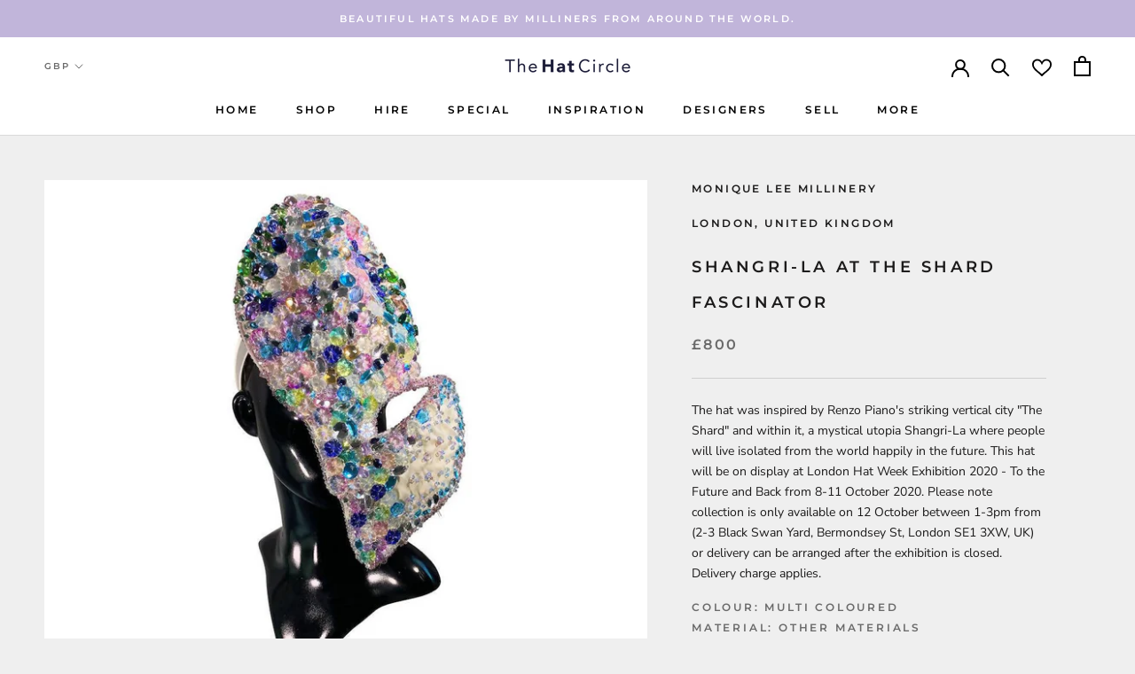

--- FILE ---
content_type: text/html; charset=utf-8
request_url: https://thehatcircle.com/products/shangri-la-at-the-shard
body_size: 39867
content:
<!doctype html>

<html class="no-js" lang="en">
  <head>
    <meta charset="utf-8"> 
    <meta http-equiv="X-UA-Compatible" content="IE=edge,chrome=1">
    <meta name="viewport" content="width=device-width, initial-scale=1.0, height=device-height, minimum-scale=1.0, maximum-scale=1.0">
    <meta name="theme-color" content="">
    

    <title>
      Shangri-La at The Shard hat - The Hat Circle &ndash; The Hat Circle by X Terrace
    </title><meta name="description" content="Stunning multi-coloured hat made of crystals designed by Monique Lee Millinery in London. Perfect to stand out at parties and events. It is inspired by Renzo Piano&#39;s striking vertical city &quot;The Shard&quot;."><link rel="canonical" href="https://thehatcircle.com/products/shangri-la-at-the-shard"><link rel="shortcut icon" href="//thehatcircle.com/cdn/shop/files/THC_Favicon_48x48.png?v=1616774620" type="image/png"><meta property="og:type" content="product">
  <meta property="og:title" content="Shangri-La at The Shard Fascinator"><meta property="og:image" content="http://thehatcircle.com/cdn/shop/products/PKvUcilXuP_1024x.jpg?v=1605106037">
    <meta property="og:image:secure_url" content="https://thehatcircle.com/cdn/shop/products/PKvUcilXuP_1024x.jpg?v=1605106037"><meta property="product:price:amount" content="800.00">
  <meta property="product:price:currency" content="GBP"><meta property="og:description" content="Stunning multi-coloured hat made of crystals designed by Monique Lee Millinery in London. Perfect to stand out at parties and events. It is inspired by Renzo Piano&#39;s striking vertical city &quot;The Shard&quot;."><meta property="og:url" content="https://thehatcircle.com/products/shangri-la-at-the-shard">
<meta property="og:site_name" content="The Hat Circle by X Terrace"><meta name="twitter:card" content="summary"><meta name="twitter:title" content="Shangri-La at The Shard Fascinator">
  <meta name="twitter:description" content="The hat was inspired by Renzo Piano&#39;s striking vertical city &quot;The Shard&quot; and within it, a mystical utopia Shangri-La where people will live isolated from the world happily in the future. This hat will be on display at London Hat Week Exhibition 2020 - To the Future and Back from 8-11 October 2020. Please note collection is only available on 12 October between 1-3pm from (2-3 Black Swan Yard, Bermondsey St, London SE1 3XW, UK) or delivery can be arranged after the exhibition is closed. Delivery charge applies.">
  <meta name="twitter:image" content="https://thehatcircle.com/cdn/shop/products/PKvUcilXuP_600x600_crop_center.jpg?v=1605106037">

    <script>window.performance && window.performance.mark && window.performance.mark('shopify.content_for_header.start');</script><meta name="google-site-verification" content="kZR3DuA6gO5SiI4ZETVD3YmjEv7HDT-zEpLTvv8DWUs">
<meta name="facebook-domain-verification" content="oby0ml4an0vpu4ak3zonm03iaa2f8l">
<meta name="facebook-domain-verification" content="ftyw4km3d1epycgm8dtwjtzdsdg7ro">
<meta name="facebook-domain-verification" content="k99dt3pskz1gubjbbthzce05hr7y1g">
<meta name="facebook-domain-verification" content="lb2q2bx8vjtrc5fxug9rwzsvzn482v">
<meta id="shopify-digital-wallet" name="shopify-digital-wallet" content="/27888222253/digital_wallets/dialog">
<meta name="shopify-checkout-api-token" content="2acfe693f36aa7914be27a6e05fce18c">
<meta id="in-context-paypal-metadata" data-shop-id="27888222253" data-venmo-supported="false" data-environment="production" data-locale="en_US" data-paypal-v4="true" data-currency="GBP">
<link rel="alternate" type="application/json+oembed" href="https://thehatcircle.com/products/shangri-la-at-the-shard.oembed">
<script async="async" src="/checkouts/internal/preloads.js?locale=en-GB"></script>
<script id="shopify-features" type="application/json">{"accessToken":"2acfe693f36aa7914be27a6e05fce18c","betas":["rich-media-storefront-analytics"],"domain":"thehatcircle.com","predictiveSearch":true,"shopId":27888222253,"locale":"en"}</script>
<script>var Shopify = Shopify || {};
Shopify.shop = "the-hat-circle.myshopify.com";
Shopify.locale = "en";
Shopify.currency = {"active":"GBP","rate":"1.0"};
Shopify.country = "GB";
Shopify.theme = {"name":"Prestige - THC Dev","id":88242421805,"schema_name":"Prestige","schema_version":"4.6.1","theme_store_id":855,"role":"main"};
Shopify.theme.handle = "null";
Shopify.theme.style = {"id":null,"handle":null};
Shopify.cdnHost = "thehatcircle.com/cdn";
Shopify.routes = Shopify.routes || {};
Shopify.routes.root = "/";</script>
<script type="module">!function(o){(o.Shopify=o.Shopify||{}).modules=!0}(window);</script>
<script>!function(o){function n(){var o=[];function n(){o.push(Array.prototype.slice.apply(arguments))}return n.q=o,n}var t=o.Shopify=o.Shopify||{};t.loadFeatures=n(),t.autoloadFeatures=n()}(window);</script>
<script id="shop-js-analytics" type="application/json">{"pageType":"product"}</script>
<script defer="defer" async type="module" src="//thehatcircle.com/cdn/shopifycloud/shop-js/modules/v2/client.init-shop-cart-sync_BT-GjEfc.en.esm.js"></script>
<script defer="defer" async type="module" src="//thehatcircle.com/cdn/shopifycloud/shop-js/modules/v2/chunk.common_D58fp_Oc.esm.js"></script>
<script defer="defer" async type="module" src="//thehatcircle.com/cdn/shopifycloud/shop-js/modules/v2/chunk.modal_xMitdFEc.esm.js"></script>
<script type="module">
  await import("//thehatcircle.com/cdn/shopifycloud/shop-js/modules/v2/client.init-shop-cart-sync_BT-GjEfc.en.esm.js");
await import("//thehatcircle.com/cdn/shopifycloud/shop-js/modules/v2/chunk.common_D58fp_Oc.esm.js");
await import("//thehatcircle.com/cdn/shopifycloud/shop-js/modules/v2/chunk.modal_xMitdFEc.esm.js");

  window.Shopify.SignInWithShop?.initShopCartSync?.({"fedCMEnabled":true,"windoidEnabled":true});

</script>
<script>(function() {
  var isLoaded = false;
  function asyncLoad() {
    if (isLoaded) return;
    isLoaded = true;
    var urls = ["https:\/\/sp-seller.webkul.com\/js\/seller_profile_tag.js?shop=the-hat-circle.myshopify.com","https:\/\/sp-seller.webkul.com\/js\/customer_script.js?shop=the-hat-circle.myshopify.com","https:\/\/favorites-wishlist-cdn.shopstorm.com\/assets\/wishl-3d458c5d75440b09470bef2859ae23ae9732527ce0cc4742986a0332faecee6d.js?shop=the-hat-circle.myshopify.com","https:\/\/formbuilder.hulkapps.com\/skeletopapp.js?shop=the-hat-circle.myshopify.com","https:\/\/shy.elfsight.com\/p\/platform.js?shop=the-hat-circle.myshopify.com","https:\/\/sp-seller.webkul.com\/js\/script_tags\/wk_stripe_connect.js?shop=the-hat-circle.myshopify.com","https:\/\/sp-seller.webkul.com\/js\/wk_askme.js?shop=the-hat-circle.myshopify.com","https:\/\/tnc-app.herokuapp.com\/get_script\/3bd409f29c6611eab113da0bd38775c7.js?shop=the-hat-circle.myshopify.com","https:\/\/sp-seller.webkul.com\/js\/script_tags\/wk_restrict_buyer.js?shop=the-hat-circle.myshopify.com","https:\/\/cdn.getcarro.com\/script-tags\/all\/050820094100.js?shop=the-hat-circle.myshopify.com","https:\/\/booking-app.webkul.com\/js\/wk_shopify_bookings.js?shop=the-hat-circle.myshopify.com","https:\/\/chimpstatic.com\/mcjs-connected\/js\/users\/15f903bd466d0d38e7e892233\/434150af1f416291201105ade.js?shop=the-hat-circle.myshopify.com","https:\/\/cdn.nfcube.com\/instafeed-89d056c8125e36dda0144cf86cdc0246.js?shop=the-hat-circle.myshopify.com"];
    for (var i = 0; i < urls.length; i++) {
      var s = document.createElement('script');
      s.type = 'text/javascript';
      s.async = true;
      s.src = urls[i];
      var x = document.getElementsByTagName('script')[0];
      x.parentNode.insertBefore(s, x);
    }
  };
  if(window.attachEvent) {
    window.attachEvent('onload', asyncLoad);
  } else {
    window.addEventListener('load', asyncLoad, false);
  }
})();</script>
<script id="__st">var __st={"a":27888222253,"offset":0,"reqid":"e41f4689-1df0-46e9-9357-ca017095bb79-1769101697","pageurl":"thehatcircle.com\/products\/shangri-la-at-the-shard","u":"dbef80663899","p":"product","rtyp":"product","rid":6035482443944};</script>
<script>window.ShopifyPaypalV4VisibilityTracking = true;</script>
<script id="captcha-bootstrap">!function(){'use strict';const t='contact',e='account',n='new_comment',o=[[t,t],['blogs',n],['comments',n],[t,'customer']],c=[[e,'customer_login'],[e,'guest_login'],[e,'recover_customer_password'],[e,'create_customer']],r=t=>t.map((([t,e])=>`form[action*='/${t}']:not([data-nocaptcha='true']) input[name='form_type'][value='${e}']`)).join(','),a=t=>()=>t?[...document.querySelectorAll(t)].map((t=>t.form)):[];function s(){const t=[...o],e=r(t);return a(e)}const i='password',u='form_key',d=['recaptcha-v3-token','g-recaptcha-response','h-captcha-response',i],f=()=>{try{return window.sessionStorage}catch{return}},m='__shopify_v',_=t=>t.elements[u];function p(t,e,n=!1){try{const o=window.sessionStorage,c=JSON.parse(o.getItem(e)),{data:r}=function(t){const{data:e,action:n}=t;return t[m]||n?{data:e,action:n}:{data:t,action:n}}(c);for(const[e,n]of Object.entries(r))t.elements[e]&&(t.elements[e].value=n);n&&o.removeItem(e)}catch(o){console.error('form repopulation failed',{error:o})}}const l='form_type',E='cptcha';function T(t){t.dataset[E]=!0}const w=window,h=w.document,L='Shopify',v='ce_forms',y='captcha';let A=!1;((t,e)=>{const n=(g='f06e6c50-85a8-45c8-87d0-21a2b65856fe',I='https://cdn.shopify.com/shopifycloud/storefront-forms-hcaptcha/ce_storefront_forms_captcha_hcaptcha.v1.5.2.iife.js',D={infoText:'Protected by hCaptcha',privacyText:'Privacy',termsText:'Terms'},(t,e,n)=>{const o=w[L][v],c=o.bindForm;if(c)return c(t,g,e,D).then(n);var r;o.q.push([[t,g,e,D],n]),r=I,A||(h.body.append(Object.assign(h.createElement('script'),{id:'captcha-provider',async:!0,src:r})),A=!0)});var g,I,D;w[L]=w[L]||{},w[L][v]=w[L][v]||{},w[L][v].q=[],w[L][y]=w[L][y]||{},w[L][y].protect=function(t,e){n(t,void 0,e),T(t)},Object.freeze(w[L][y]),function(t,e,n,w,h,L){const[v,y,A,g]=function(t,e,n){const i=e?o:[],u=t?c:[],d=[...i,...u],f=r(d),m=r(i),_=r(d.filter((([t,e])=>n.includes(e))));return[a(f),a(m),a(_),s()]}(w,h,L),I=t=>{const e=t.target;return e instanceof HTMLFormElement?e:e&&e.form},D=t=>v().includes(t);t.addEventListener('submit',(t=>{const e=I(t);if(!e)return;const n=D(e)&&!e.dataset.hcaptchaBound&&!e.dataset.recaptchaBound,o=_(e),c=g().includes(e)&&(!o||!o.value);(n||c)&&t.preventDefault(),c&&!n&&(function(t){try{if(!f())return;!function(t){const e=f();if(!e)return;const n=_(t);if(!n)return;const o=n.value;o&&e.removeItem(o)}(t);const e=Array.from(Array(32),(()=>Math.random().toString(36)[2])).join('');!function(t,e){_(t)||t.append(Object.assign(document.createElement('input'),{type:'hidden',name:u})),t.elements[u].value=e}(t,e),function(t,e){const n=f();if(!n)return;const o=[...t.querySelectorAll(`input[type='${i}']`)].map((({name:t})=>t)),c=[...d,...o],r={};for(const[a,s]of new FormData(t).entries())c.includes(a)||(r[a]=s);n.setItem(e,JSON.stringify({[m]:1,action:t.action,data:r}))}(t,e)}catch(e){console.error('failed to persist form',e)}}(e),e.submit())}));const S=(t,e)=>{t&&!t.dataset[E]&&(n(t,e.some((e=>e===t))),T(t))};for(const o of['focusin','change'])t.addEventListener(o,(t=>{const e=I(t);D(e)&&S(e,y())}));const B=e.get('form_key'),M=e.get(l),P=B&&M;t.addEventListener('DOMContentLoaded',(()=>{const t=y();if(P)for(const e of t)e.elements[l].value===M&&p(e,B);[...new Set([...A(),...v().filter((t=>'true'===t.dataset.shopifyCaptcha))])].forEach((e=>S(e,t)))}))}(h,new URLSearchParams(w.location.search),n,t,e,['guest_login'])})(!0,!0)}();</script>
<script integrity="sha256-4kQ18oKyAcykRKYeNunJcIwy7WH5gtpwJnB7kiuLZ1E=" data-source-attribution="shopify.loadfeatures" defer="defer" src="//thehatcircle.com/cdn/shopifycloud/storefront/assets/storefront/load_feature-a0a9edcb.js" crossorigin="anonymous"></script>
<script data-source-attribution="shopify.dynamic_checkout.dynamic.init">var Shopify=Shopify||{};Shopify.PaymentButton=Shopify.PaymentButton||{isStorefrontPortableWallets:!0,init:function(){window.Shopify.PaymentButton.init=function(){};var t=document.createElement("script");t.src="https://thehatcircle.com/cdn/shopifycloud/portable-wallets/latest/portable-wallets.en.js",t.type="module",document.head.appendChild(t)}};
</script>
<script data-source-attribution="shopify.dynamic_checkout.buyer_consent">
  function portableWalletsHideBuyerConsent(e){var t=document.getElementById("shopify-buyer-consent"),n=document.getElementById("shopify-subscription-policy-button");t&&n&&(t.classList.add("hidden"),t.setAttribute("aria-hidden","true"),n.removeEventListener("click",e))}function portableWalletsShowBuyerConsent(e){var t=document.getElementById("shopify-buyer-consent"),n=document.getElementById("shopify-subscription-policy-button");t&&n&&(t.classList.remove("hidden"),t.removeAttribute("aria-hidden"),n.addEventListener("click",e))}window.Shopify?.PaymentButton&&(window.Shopify.PaymentButton.hideBuyerConsent=portableWalletsHideBuyerConsent,window.Shopify.PaymentButton.showBuyerConsent=portableWalletsShowBuyerConsent);
</script>
<script>
  function portableWalletsCleanup(e){e&&e.src&&console.error("Failed to load portable wallets script "+e.src);var t=document.querySelectorAll("shopify-accelerated-checkout .shopify-payment-button__skeleton, shopify-accelerated-checkout-cart .wallet-cart-button__skeleton"),e=document.getElementById("shopify-buyer-consent");for(let e=0;e<t.length;e++)t[e].remove();e&&e.remove()}function portableWalletsNotLoadedAsModule(e){e instanceof ErrorEvent&&"string"==typeof e.message&&e.message.includes("import.meta")&&"string"==typeof e.filename&&e.filename.includes("portable-wallets")&&(window.removeEventListener("error",portableWalletsNotLoadedAsModule),window.Shopify.PaymentButton.failedToLoad=e,"loading"===document.readyState?document.addEventListener("DOMContentLoaded",window.Shopify.PaymentButton.init):window.Shopify.PaymentButton.init())}window.addEventListener("error",portableWalletsNotLoadedAsModule);
</script>

<script type="module" src="https://thehatcircle.com/cdn/shopifycloud/portable-wallets/latest/portable-wallets.en.js" onError="portableWalletsCleanup(this)" crossorigin="anonymous"></script>
<script nomodule>
  document.addEventListener("DOMContentLoaded", portableWalletsCleanup);
</script>

<link id="shopify-accelerated-checkout-styles" rel="stylesheet" media="screen" href="https://thehatcircle.com/cdn/shopifycloud/portable-wallets/latest/accelerated-checkout-backwards-compat.css" crossorigin="anonymous">
<style id="shopify-accelerated-checkout-cart">
        #shopify-buyer-consent {
  margin-top: 1em;
  display: inline-block;
  width: 100%;
}

#shopify-buyer-consent.hidden {
  display: none;
}

#shopify-subscription-policy-button {
  background: none;
  border: none;
  padding: 0;
  text-decoration: underline;
  font-size: inherit;
  cursor: pointer;
}

#shopify-subscription-policy-button::before {
  box-shadow: none;
}

      </style>

<script>window.performance && window.performance.mark && window.performance.mark('shopify.content_for_header.end');</script>
<link href="//thehatcircle.com/cdn/shop/t/3/assets/v5.globo.filter.css?v=87054184108158896511602464855" rel="stylesheet" type="text/css" media="all" /><script>window.moneyFormat = "£{{amount}}";
  window.GloboMoneyFormat = "£{{amount}}";
  window.shopCurrency = "GBP";
  window.assetsUrl = '//thehatcircle.com/cdn/shop/t/3/assets/';
  window.filesUrl = '//thehatcircle.com/cdn/shop/files/';
  var page_id = 0;
  var GloboFilterConfig = {
    api: {
      filterUrl: "https://filter-v6.globosoftware.net/filter",
      searchUrl: "https://filter-v6.globosoftware.net/search",
    },
    shop: {
      name: "The Hat Circle by X Terrace",
      url: "https://thehatcircle.com",
      domain: "the-hat-circle.myshopify.com",
      locale: "en",
      is_multicurrency: false,
      currency: "GBP",
      current_currency: "GBP",
      product_image: {width: 500, height: 500},
      no_image_url: "https://cdn.shopify.com/s/images/themes/product-1.png",
      themeStoreId: 855,
      swatches: [],
      translation: {"default":{"search":{"suggestions":"Suggestions","collections":"Collections","pages":"Pages","products":"Products","view_all":"Search for","not_found":"Sorry, nothing found for"},"filter":{"filter_by":"Filter By","clear_all":"Clear All","clear":"Clear","in_stock":"In Stock","out_of_stock":"Out of Stock","ready_to_ship":"Ready to ship"},"sort":{"sort_by":"Sort By","manually":"Featured","availability_in_stock_first":"Availability","best_selling":"Best Selling","alphabetically_a_z":"Alphabetically, A-Z","alphabetically_z_a":"Alphabetically, Z-A","price_low_to_high":"Price, low to high","price_high_to_low":"Price, high to low","date_new_to_old":"Date, new to old","date_old_to_new":"Date, old to new","sale_off":"% Sale off"},"product":{"add_to_cart":"Add to cart","unavailable":"Unavailable","sold_out":"Sold out","sale":"Sale","load_more":"Load more","limit":"Show"},"labels":{"men-s-trousers-size":"Men's Trousers Size","mens-top-size":"Men\u2019s Top Size","men-s-or-women-s":"Men's or Women's","style":"Style","colour":"Colour","brand":"Brand","price":"Price","occasion":"Occasion","size":"Size","womens-clothing-size":"Women\u2019s Clothing Size","type":"Type","shoe-size":"Shoe Size","ring-size":"Ring Size","material":"Material","season":"Season","partner-services":"Partner Services","mens-or-womens":"Men\u2019s or Women\u2019s","occassion":"Occassion"}}}, 
      redirects: null,
      images: ["password.jpg"]    },
    filter: {
      id: {"default":23461,"201496625320":23462}[page_id] || {"default":23461,"201496625320":23462}['default'] || 0,
      layout: 1,
      showCount: 1,
      isLoadMore: 0    },
    collection: {
      id: 0,
      handle: '',
      sort: 'created-descending',
      tags: null,
      vendor: "",
      type: "",
      term: "",
      limit: 24,
      products_count: 0
    },
    customer: false,
    selector: {
      sortBy: '.collection-sorting',
      pagination: '.pagination:first, .paginate:first, .pagination-custom:first, #pagination:first',
      products: '.grid.grid-collage'
    }
  };
</script>
<script id="gspfFilterTree"   type="template/html">
<span onclick="globofilter.toggleCanvas()" class="gf-close-canvas"></span>
<div class="gf-filter-contents">
  {% if has_filter %}
  <div class="gf-selection-wrapper">
    <div class="gf-block-title">
      <h3><span translatable>{{ translation.filter.filter_by | default: "Filter by"}}</span></h3>
      <a translatable href="javascript:;" onclick="clearAllFilter()" class="gf-refine-toggle">{{ translation.filter.clear_all | default: "Clear all"}}</a>
    </div>
    <div class="gf-block-content globo-selected-items">
      {% for filter in filters %}
        {% if filter.is_selected %}
          {% if filter.style == 'Slider' %}
            <div class="selected-item gf-option-label">
              <a href="javascript:;" onclick="removeFilter({{filter.id}})">
                <span translatable class="selected-item">
                  {% if translation.labels and translation.labels[filter.id] %}{{translation.labels[filter.id]}}{% else %}{{filter.label}}{% endif %}
                  <strong>
                    {% if filter.attribute == 'Price' %}
                      <span class="money">{{filter.values.min | times: 100 | money}}</span> - <span class="money">{{filter.values.max | times: 100 | money}}</span>
                    {% else %}
                      {{filter.values.min}} % - {{filter.values.max}} %
                    {% endif %}
                  </strong>
                </span>
                <span class="gf-clear"></span>
              </a>
            </div>
          {% else %}
            {% for value in filter.values %}
              {% if value.selected %}
                {% if filter.attribute == 'Ready to ship' %}
                  {% assign value_label = translation.filter.ready_to_ship | default: "Ready to ship" %}
                {% elsif filter.attribute == 'Availability' %}
                  {% if value.value == 1 %}
                    {% assign value_label = translation.filter.in_stock | default: "In Stock" %}
                  {% elsif value.value == 0 %}
                    {% assign value_label = translation.filter.out_of_stock | default: "Out of Stock" %}
                  {% endif %}
                {% else %}
                  {% assign value_label = value.label %}
                {% endif %}
                <div class="selected-item gf-option-label">
                  <a href="javascript:;" onclick="removeFilterValue({{filter.id}},'{{value.value | replace:"'", "\'" | escape_once}}')">
                    <span class="selected-item"><span translatable>{% if translation.labels and translation.labels[filter.id] %}{{translation.labels[filter.id]}}{% else %}{{filter.label}}{% endif %}</span><strong{% unless filter.attribute == 'Vendor' %} translatable{% endunless %}>{{value_label}}</strong></span><span class="gf-clear"></span>
                  </a>
                </div>
              {% endif %}
            {% endfor %}
          {% endif %}
        {% endif %}
      {% endfor %}
    </div>
  </div>
  {% endif %}
  {% if filters %}
    {% for filter in filters %}
    <div data-filter-type="{{filter.attribute | replace: 'option:', ''}}" data-filter-id="{{filter.id}}" class="gf-option-block {{filter.class}}{% if filter.is_collapse %} is-collapsed{% endif %}">
      <div class="gf-block-title">
        <h3><span translatable>{% if translation.labels and translation.labels[filter.id] %}{{translation.labels[filter.id]}}{% else %}{{filter.label}}{% endif %}</span></h3>
        {% if filter.help %}
        <span class="gf-tooltip-trigger" aria-hidden="true">?</span>
        <div class="gf-tooltip"><div class="gf-tooltip-content" translatable>{{filter.help | newline_to_br}}</div></div>
        {% endif %}
        {% if filter.is_selected %}
        <a translatable href="javascript:;" class="gf-clear" onclick="removeFilter({{filter.id}})">{{ translation.filter.clear | default: "Clear"}}</a>
        {% endif %}
      </div>
      <div class="gf-block-content">
        {% if filter.searchable and filter.style != 'Slider' %}<input type="text" value="" onkeyup="globofilter.searchValues(this);" class="gf-search">{% endif %}
        {% assign values_count = filter.values | size %}
        <div class="gf-scroll {% if filter.style != 'Slider' and values_count > 10 %}gf-block-scroll{% endif %}">
          {% if filter.style == 'Slider' %}
          <div class="gf-range-inputs">
            <input class="gf-range-min" id="min-{{filter.id}}" value="{{filter.values.min}}" type="text">
            <span class="gf-range-split"> - </span>
            <input class="gf-range-max" id="max-{{filter.id}}" value="{{filter.values.max}}" type="text">
            <input class="gf-inputs" value="{{filter.values.min}}:{{filter.values.max}}" id="ranger-{{filter.id}}" name="filter[{{filter.id}}][]" type="hidden">
          </div>
          <div class="gf-range-slider" data-min="{{filter.ranges.min}}" data-max="{{filter.ranges.max}}" data-id="{{filter.id}}" data-attribute="{{filter.id}}" id="slider-{{filter.id}}"></div>
          {% else %}
          <ul class="gf-option-box">
            {% if filter.attribute == 'Collection' %}
              {% assign collection_id = 0 %}
              {% if filter.tree %}
                {% for node in filter.tree %}
                  <li>
                    <div>
                    {% if filter.style == 'Checkbox' %}
                      <a translatable{% if node.selected or node.value == collection_id %} class="checked"{% endif %} onclick="toggleCheckboxFilter({{filter.id}},'{{node.value}}')" href="javascript:;" title="{{node.label | escape_once}}">{{node.label}} ({{node.count}})</a>
                    {% elsif filter.style == 'Radio' %}
                      <a translatable{% if node.selected or node.value == collection_id %} class="checked"{% endif %} onclick="toggleRadioFilter({{filter.id}},'{{node.value}}')" href="javascript:;" title="{{node.label | escape_once}}">{{node.label}} ({{node.count}})</a>
                    {% endif %}
                    {% if node.children %}<span></span>{% endif %}
                    </div>
                    {% if node.children %}
                    <ul>
                      {% for child in node.children %}
                        <li>
                          <div>
                          {% if filter.style == 'Checkbox' %}
                            <a translatable{% if child.selected or child.value == collection_id %} class="checked"{% endif %} onclick="toggleCheckboxFilter({{filter.id}},'{{child.value | replace:"'", "\'" | escape_once}}')" href="javascript:;" title="{{child.label | escape_once}}">{{child.label}} ({{child.count}})</a>
                          {% elsif filter.style == 'Radio' %}
                            <a translatable{% if child.selected or child.value == collection_id %} class="checked"{% endif %} onclick="toggleRadioFilter({{filter.id}},'{{child.value | replace:"'", "\'" | escape_once}}')" href="javascript:;" title="{{child.label | escape_once}}">{{child.label}} ({{child.count}})</a>
                          {% endif %}
                          {% if child.children %}<span></span>{% endif %}
                          </div>
                          {% if child.children %}
                            <ul>
                              {% for child2 in child.children %}
                                <li>
                                  {% if filter.style == 'Checkbox' %}
                                    <a translatable{% if child2.selected or child2.value == collection_id %} class="checked"{% endif %} onclick="toggleCheckboxFilter({{filter.id}},'{{child2.value | replace:"'", "\'" | escape_once}}')" href="javascript:;" title="{{child2.label | escape_once}}">{{child2.label}} ({{child2.count}})</a>
                                  {% elsif filter.style == 'Radio' %}
                                    <a translatable{% if child2.selected or child2.value == collection_id %} class="checked"{% endif %} onclick="toggleRadioFilter({{filter.id}},'{{child2.value | replace:"'", "\'" | escape_once}}')" href="javascript:;" title="{{child2.label | escape_once}}">{{child2.label}} ({{child2.count}})</a>
                                  {% endif %}
                                </li>
                              {% endfor %}
                            </ul>
                          {% endif %}
                        </li>
                      {% endfor %}
                    </ul>
                    {% endif %}
                  </li>
                {% endfor %}
              {% else %}
                {% for value in filter.values %}
                <li>
                  <div>
                  {% if filter.style == 'Checkbox' %}
                    <a translatable{% if value.selected or value.value == collection_id %} class="checked"{% endif %} onclick="toggleCheckboxFilter({{filter.id}},'{{value.value | replace:"'", "\'" | escape_once}}')" href="javascript:;" title="{{value.label | escape_once}}">{{value.label}} ({{value.count}})</a>
                  {% elsif filter.style == 'Radio' %}
                    <a translatable{% if value.selected or value.value == collection_id %} class="checked"{% endif %} onclick="toggleRadioFilter({{filter.id}},'{{value.value | replace:"'", "\'" | escape_once}}')" href="javascript:;" title="{{value.label | escape_once}}">{{value.label}} ({{value.count}})</a>
                  {% endif %}
                  </div>
                </li>
                {% endfor %}
              {% endif %}
            {% else %}
              {% for value in filter.values %}
                {% if filter.attribute == 'Ready to ship' %}
                  {% assign value_label = translation.filter.ready_to_ship | default: "Ready to ship" %}
                {% elsif filter.attribute == 'Availability' %}
                  {% if value.value == 1 %}
                    {% assign value_label = translation.filter.in_stock | default: "In Stock" %}
                  {% elsif value.value == 0 %}
                    {% assign value_label = translation.filter.out_of_stock | default: "Out of Stock" %}
                  {% endif %}
                {% else %}
                  {% assign value_label = value.label %}
                {% endif %}
                {% if filter.style == 'Checkbox' %}
                  <li>
                    <a{% unless filter.attribute == 'Vendor' %} translatable{% endunless %}{% if value.selected %} class="checked"{% endif %} onclick="toggleCheckboxFilter({{filter.id}},'{{value.value | replace:"'", "\'" | escape_once}}')" href="javascript:;" title="{{value_label | escape_once}}">{{value_label}} ({{value.count}})</a></li>
                {% elsif filter.style == 'Radio' %}
                  <li>
                    <a{% unless filter.attribute == 'Vendor' %} translatable{% endunless %}{% if value.selected %} class="checked"{% endif %} onclick="toggleRadioFilter({{filter.id}},'{{value.value | replace:"'", "\'" | escape_once}}')" href="javascript:;" title="{{value_label | escape_once}}">{{value_label}} ({{value.count}})</a></li>
                {% elsif filter.style contains 'Swatch' %}
                  {% assign attribute = filter.attribute | replace: 'option:', '' | downcase %}
                  {% assign value_handle = value.value | downcase %}
                  <li>
                    <a translatable{% if value.selected %} class="checked"{% endif %} onclick="toggleCheckboxFilter({{filter.id}},'{{value.value | replace:"'", "\'" | escape_once}}')" href="javascript:;" title="{{value.label | escape_once}}">
                      {% if swatches[attribute] and swatches[attribute][value_handle] %}
                        {% if swatches[attribute][value_handle].mode == 1 %}
                          <span class="gf-option-one-color" style="background-color:{{ swatches[attribute][value_handle].color_1 }}"></span>{% if filter.style contains 'Swatch - Text' %} {{value.label}}{% endif %}
                        {% elsif swatches[attribute][value_handle].mode == 2 %}
                          <span class="gf-option-two-color" style="background-color:{{ swatches[attribute][value_handle].color_1 }}"><span class="bottom-color" style="border-bottom-color:{{ swatches[attribute][value_handle].color_2 }}"></span></span>{% if filter.style contains 'Swatch - Text' %} {{value.label}}{% endif %}
                        {% elsif swatches[attribute][value_handle].mode == 3 %}
                          <span class="gf-swatch-image" style="background-color: {{ value.value | replace:"'", "\'" | escape_once }}; background-image: url('{{ swatches[attribute][value_handle].image }}')"></span>{% if filter.style contains 'Swatch - Text' %} {{value.label}}{% endif %}
                        {% endif %}
                      {% else %}
                        {% assign value_handle = value.value | handle %}
                        {% assign value_jpg    = value_handle | append: '.jpg' %}
                        {% assign value_png    = value_handle | append: '.png' %}
                        {% assign value_jpeg   = value_handle | append: '.jpeg' %}
                        <span class="gf-swatch-image" style="background-color: {{ value.value | replace:"'", "\'" | escape_once }};
                          {% if images contains value_jpg %}
                          background-image: url('{{ value_jpg | asset_img_url: '50x' | prepend: 'https:' }}')
                          {% elsif images contains value_png %}
                          background-image: url('{{ value_png | asset_img_url: '50x' | prepend: 'https:' }}')
                          {% elsif images contains value_jpeg %}
                          background-image: url('{{ value_jpeg | asset_img_url: '50x' | prepend: 'https:' }}')
                          {% endif %}
                          "></span>{% if filter.style contains 'Swatch - Text' %} {{value.label}}{% endif %}
                      {% endif %}
                    </a>
                  </li>
                {% endif %}
              {% endfor %}
            {% endif %}
          </ul>
          {% endif %}
        </div>
      </div>
    </div>
    {% endfor %}
  {% endif %}
</div>

</script>
<script id="gspfFilterSort"   type="template/html">
<div class="gf-sort-wrap">
  <h3 href="javascript:void(0)" class="gf-refine-toggle-mobile" tabindex="0">
    <span onclick="globofilter.toggleCanvas()"><i class="fa fa-tasks" aria-hidden="true"></i> {{translation.filter.filter_by | default: "Filter by"}}</span>
    <a onclick="clearAllFilter()" href="javascript:;" class="gf-refine-toggle visible-xs">{{translation.filter.clear_all | default: "Clear all"}}</a>
  </h3>
    <div class="sort-by">
    <label for="changeSortBy" class="sort-by-toggle" role="button" tabindex="0" aria-expanded="false">{{translation.sort.sort_by | default: "Sort by"}}</label>
    <select id="changeSortBy" class="sortby-select" onchange="changeSortBy(this.value); return false;">
            <option value="best-selling">{{translation.sort.best_selling | default: "Best Selling"}}</option>                  <option value="title-ascending">{{translation.sort.alphabetically_a_z | default: "Alphabetically, A-Z"}}</option>      <option value="title-descending">{{translation.sort.alphabetically_z_a | default: "Alphabetically, Z-A"}}</option>      <option value="price-ascending">{{translation.sort.price_low_to_high | default: "Price, low to high"}}</option>      <option value="price-descending">{{translation.sort.price_high_to_low | default: "Price, high to low"}}</option>      <option value="created-descending">{{translation.sort.date_new_to_old | default: "Date, new to old"}}</option>      <option value="created-ascending">{{translation.sort.date_old_to_new | default: "Date, old to new"}}</option>      <option value="sale-descending">{{translation.sort.sale_off | default: "% Sale off"}}</option>    </select>
  </div>
          <div class="sort-by limit-by">
    <label for="setLimit" class="sort-by-toggle" role="button" tabindex="0" aria-expanded="false">{{translation.product.limit | default: "Show"}}</label>
    <select id="setLimit" class="sortby-select" onchange="setLimit(this.value); return false;">
      <option  value="12">12</option><option selected value="24">24</option><option  value="48">48</option>    </select>
  </div>
    </div>

</script>
<script id="gspfProduct"      type="template/html">

  {% assign root_url = "" %}
  {% assign currencyFormat = "£{{amount}}" %}
  {% assign swatch_options = '' | downcase | replace: ', ', ',' | split: ","  %}
  {% assign image_options  = '' | downcase | replace: ', ', ',' | split: ","  %}
  {% assign text_options   = '' | downcase | replace: ', ', ',' | split: ","  %}
  {% assign show_selected_variant_info = false %}

  {% assign image_size     = '500x500' %}
  {% assign images_count   = product.images | size %}
  {% assign variants_count = product.variants | size %}
  {% assign options_count  = product.options | size %}
  {% assign no_image = 'https://cdn.shopify.com/s/images/themes/product-1.png' %}

  {% assign featured_image            = product.featured_image %}
  {% assign product_price             = product.price %}
  {% assign product_compare_at_price  = product.compare_at_price %}
  {% assign second_image_index        = 2 %}
  {% assign selected_or_first_available_variant = product.selected_or_first_available_variant %}

  {% if show_selected_variant_info and product.selected_variant %}
    {% assign selected_or_first_available_variant = product.selected_variant %}
    {% assign product_price             = selected_or_first_available_variant.price %}
    {% assign product_compare_at_price  = selected_or_first_available_variant.compare_at_price %}
    {% if selected_or_first_available_variant.image %}
      {% assign featured_image  = selected_or_first_available_variant.image %}
    {% endif %}
    {% for image in product.images %}
      {% if image.id == featured_image.id %}
        {% if forloop.index == images_count %}
          {% assign second_image_index = 1 %}
        {% else %}
          {% assign second_image_index = forloop.index | plus: 1 %}
        {% endif %}
      {% endif %}
    {% endfor %}
  {% endif %}

            {% assign on_sale                       = 'On sale' %}
      {% assign sold_out                      = 'Sold out' %}

      {% assign product_image_size            = 'square' %}
      {% assign product_show_secondary_image  = false %}
      {% assign product_info_alignment        = 'center' %}
      {% assign product_show_price_on_hover   = true %}
      {% assign show_color_swatch             = true %}

      <div class="ProductItem Grid__Cell spf-col-xl-3 spf-col-lg-4 spf-col-md-6 spf-col-sm-6 spf-col-6">
        <div class="ProductItem__Wrapper">
          {% if product_image_size == 'natural' %}
            {% assign use_natural_size = true %}
          {% else %}
            {% assign use_natural_size = false %}
          {% endif %}
          {% assign maxwidth = featured_image.width %}
          {% assign image_ratio = featured_image.aspect_ratio %}
          <a href="{{ product.url }}" class="ProductItem__ImageWrapper {% if has_alternate_image %}ProductItem__ImageWrapper--withAlternateImage{% endif %}">
            <div class="AspectRatio AspectRatio--{% if use_natural_size %}withFallback{% else %}{{ product_image_size }}{% endif %}"
              style="max-width: {{maxwidth}}px; {% if use_natural_size %}padding-bottom: {{ image_ratio }}%;{% endif %} --aspect-ratio: {{ image_ratio }}">
              {% if product_show_secondary_image and images_count > 1 %}
                <img
                  class="gflazyload ProductItem__Image ProductItem__Image--alternate"
                  srcset="[data-uri]"
                  src="{{product.images[1].src | img_url: image_size}}"
                  data-src="{{ product.images[1].src | img_lazyload_url }}"
                  data-sizes="auto"
                  data-aspectratio="{{product.images[1].aspect_ratio}}"
                  data-parent-fit="contain"
                  alt="{{product.images[1].alt | escape}}"
                />
              {% endif %}
              <img
                class="gflazyload ProductItem__Image"
                srcset="[data-uri]"
                src="{{featured_image.src | img_url: image_size}}"
                data-src="{{ featured_image.src | img_lazyload_url }}"
                data-sizes="auto"
                data-aspectratio="{{featured_image.aspect_ratio}}"
                data-parent-fit="contain"
                alt="{{featured_image.alt | escape}}"
              />
              <span class="Image__Loader"></span>
            </div>
          </a>

          {% capture product_labels %}
            {% assign has_tag = false %}
            {% for tag in product.tags %}
              {% if false and tag contains '__label' %}
                {% assign has_tag = true %}
                <span translatable class="ProductItem__Label Heading Text--subdued">{{ tag | split: '__label:' | last }}</span>
              {% endif %}
            {% endfor %}

            {% if product.available %}
              {% if product_compare_at_price > product_price %}
                <span translatable class="ProductItem__Label Heading Text--subdued">{{ on_sale }}</span>
              {% endif %}
            {% else %}
              <span translatable class="ProductItem__Label Heading Text--subdued">{{ sold_out }}</span>
            {% endif %}
          {% endcapture %}

          {% if product_labels != blank and product_compare_at_price > product_price %}
          		<div translatable class="ProductItem__LabelList">
                  <span translatable="" class="ProductItem__Label Heading Text--subdued translatable">
                    on sale {{ product_compare_at_price | minus: product_price | times: 100.0 | divided_by: product_compare_at_price | round }}% off
                  </span>  
          		</div>
          {% endif %}

          <div class="ProductItem__Info ProductItem__Info--{{ product_info_alignment }}">
            <h2 class="ProductItem__Title Heading"><a translatable href="{{ product.url }}">{{ product.title }}</a></h2>
            {% if show_color_swatch %}
              {% assign color_swatch_list = '' %}
              {% assign color_name  = 0 %}
              {% assign color_index = 0 %}
              {% capture color_swatch %}
                {% capture color_name %}collection-template-{{ product.id }}-{% increment color_name %}{% endcapture %}
                {% for option in product.options %}
                  {% assign downcased_option = option.name | downcase %}
                  {% if downcased_option == 'color' or downcased_option == 'colour' or downcased_option == 'couleur' %}
                    {% assign variant_option = 'option' | append: forloop.index %}
                    {% for value in option.values %}
                      {% assign downcased_value = value | downcase %}
                      {% capture color_id %}collection-template-{{ product.id }}-{% increment color_index %}{% endcapture %}
                      {% assign variant_for_value = false %}
                      {% for variant in product.variants %}
                      {% if variant[variant_option] == value and variant_for_value == false %}
                      {% assign variant_for_value = variant %}
                      {% endif %}
                      {% endfor %}
                      <div class="ProductItem__ColorSwatchItem">
                        <input class="ColorSwatch__Radio" type="radio" data-variant-url="{{ product.url }}?variant={{ variant_for_value.id }}{% if variant_for_value.image %}#Image{{ variant_for_value.image.id }}{% endif %}" name="{{ color_name }}" id="{{ color_id }}" value="{{ value | escape }}">
                        <label class="ColorSwatch ColorSwatch--small" for="{{ color_id }}" style="background-color: {{ value | replace: ' ', '' | downcase }}; background-image: url('{{ value | handle | append: '.png' | asset_url }}')" title="{{ value | escape }}" data-tooltip="{{ value | escape }}"></label>
                      </div>
                    {% endfor %}
                  {% endif %}
                {% endfor %}
              {% endcapture %}
              {% if color_swatch != blank %}
                {% capture color_swatch_list %}
                  <div class="ProductItem__ColorSwatchList">{{ color_swatch }}</div>
                {% endcapture %}
              {% endif %}
            {% endif %}
            {% if product_show_price_on_hover and color_swatch_list != blank %}{{ color_swatch_list }}{% endif %}
            <div class="ProductItem__PriceList {% if product_show_price_on_hover %}ProductItem__PriceList--showOnHover{% endif %} Heading">
              {% if product_compare_at_price > product_price %}
                <span class="ProductItem__Price Price Price--highlight Text--subdued" data-money-convertible>{{ product_price | money_without_trailing_zeros }}</span>
                <span class="ProductItem__Price Price Price--compareAt Text--subdued" data-money-convertible>{{ product_compare_at_price | money_without_trailing_zeros }}</span>
              {% elsif product.price_varies %}
                {% capture formatted_min_price %}<span data-money-convertible>{{ product.price_min | money_without_trailing_zeros }}</span>{% endcapture %}
                {% capture formatted_max_price %}<span data-money-convertible>{{ product.price_max | money_without_trailing_zeros }}</span>{% endcapture %}
                <span translatable class="ProductItem__Price Price Text--subdued">From {{min_price}}</span>
              {% else %}
                <span class="ProductItem__Price Price Text--subdued" data-money-convertible>{{ product_price | money_without_trailing_zeros }}</span>
              {% endif %}
            </div>
            {% if product_show_price_on_hover == false and color_swatch_list != blank %}{{ color_swatch_list }}{% endif %}
          </div>
        </div>
      </div>
      
</script>
<script id="gspfNoResults"    type="template/html">
  {% if translation.product.no_results %}
    {{translation.product.no_results}}
  {% else %}
    No products found
  {% endif %}

</script>
<script id="gspfPagination"   type="template/html">
<div class="Pagination Text--subdued">
  <div class="Pagination__Nav">
    {% if paginate.current_page > 1 %}
    <a class="Pagination__NavItem Link Link--primary" rel="prev" title="Previous page" onclick="setPage({{paginate.current_page | minus: 1}})" href="javascript:;"><svg class="Icon Icon--select-arrow-left" role="presentation" viewBox="0 0 11 18"><path d="M9.5 1.5L1.5 9l8 7.5" stroke-width="2" stroke="currentColor" fill="none" fill-rule="evenodd" stroke-linecap="square"></path></svg></a>
    <a onclick="setPage(1)" href="javascript:;" class="Pagination__NavItem Link Link--primary" title="1">1</a>
    {% endif %}
    {% if paginate.current_page > 4 %}
    <span class="Pagination__NavItem ">…</span>
    {% endif %}
    {% if paginate.current_page > 3 %}
    <a onclick="setPage({{paginate.current_page | minus: 2}})" href="javascript:;" class="Pagination__NavItem Link Link--primary" title="{{paginate.current_page | minus: 2}}">{{paginate.current_page | minus: 2}}</a>
    {% endif %}
    {% if paginate.current_page > 2 %}
    <a class="Pagination__NavItem Link Link--primary" onclick="setPage({{paginate.current_page | minus: 1}})" href="javascript:;">{{paginate.current_page | minus: 1}}</a>
    {% endif %}
    <span class="Pagination__NavItem is-active">{{paginate.current_page}}</span>
    {% assign prevPage = paginate.last_page | minus: 1 %}
    {% if prevPage > paginate.current_page %}
    <a class="Pagination__NavItem Link Link--primary" onclick="setPage({{paginate.current_page | plus: 1}})" href="javascript:;">{{paginate.current_page | plus: 1}}</a>
    {% endif %}
    {% assign _prevPage = paginate.last_page | minus: 2 %}
    {% if _prevPage > paginate.current_page %}
    <a class="Pagination__NavItem Link Link--primary" onclick="setPage({{paginate.current_page | plus: 2}})" href="javascript:;">{{paginate.current_page | plus: 2}}</a>
    {% endif %}
    {% assign __prevPage = paginate.last_page | minus: 3 %}
    {% if __prevPage > paginate.current_page %}
    <span class="Pagination__NavItem ">…</span>
    {% endif %}
    {% if paginate.last_page > paginate.current_page %}
    <a class="Pagination__NavItem Link Link--primary" onclick="setPage({{paginate.last_page}})" href="javascript:;">{{paginate.last_page}}</a>
    <a class="Pagination__NavItem Link Link--primary" onclick="setPage({{paginate.current_page | plus: 1}})" href="javascript:;" ><svg class="Icon Icon--select-arrow-right" role="presentation" viewBox="0 0 11 18"><path d="M1.5 1.5l8 7.5-8 7.5" stroke-width="2" stroke="currentColor" fill="none" fill-rule="evenodd" stroke-linecap="square"></path></svg></a>
    {% endif %}
  </div>
</div>

</script>
<script src="//thehatcircle.com/cdn/shop/t/3/assets/v5.globo.filter.lib.js?v=115872562221174531281602464853" type="text/javascript"></script>


    <link rel="stylesheet" href="//thehatcircle.com/cdn/shop/t/3/assets/theme.scss.css?v=179079275812054278081759260187">

    <script>
      // This allows to expose several variables to the global scope, to be used in scripts
      window.theme = {
        template: "product",
        localeRootUrl: '',
        shopCurrency: "GBP",
        moneyFormat: "£{{amount}}",
        moneyWithCurrencyFormat: "£{{amount}} GBP",
        useNativeMultiCurrency: false,
        currencyConversionEnabled: true,
        currencyConversionMoneyFormat: "money_format",
        currencyConversionRoundAmounts: true,
        productImageSize: "square",
        searchMode: "product,article",
        showPageTransition: true,
        showElementStaggering: true,
        showImageZooming: true
      };

      window.languages = {
        cartAddNote: "Add Order Note",
        cartEditNote: "Edit Order Note",
        productImageLoadingError: "This image could not be loaded. Please try to reload the page.",
        productFormAddToCart: "Add to cart",
        productFormUnavailable: "Unavailable",
        productFormSoldOut: "Sold Out",
        shippingEstimatorOneResult: "1 option available:",
        shippingEstimatorMoreResults: "{{count}} options available:",
        shippingEstimatorNoResults: "No shipping could be found"
      };

      window.lazySizesConfig = {
        loadHidden: false,
        hFac: 0.5,
        expFactor: 2,
        ricTimeout: 150,
        lazyClass: 'Image--lazyLoad',
        loadingClass: 'Image--lazyLoading',
        loadedClass: 'Image--lazyLoaded'
      };

      document.documentElement.className = document.documentElement.className.replace('no-js', 'js');
      document.documentElement.style.setProperty('--window-height', window.innerHeight + 'px');

      // We do a quick detection of some features (we could use Modernizr but for so little...)
      (function() {
        document.documentElement.className += ((window.CSS && window.CSS.supports('(position: sticky) or (position: -webkit-sticky)')) ? ' supports-sticky' : ' no-supports-sticky');
        document.documentElement.className += (window.matchMedia('(-moz-touch-enabled: 1), (hover: none)')).matches ? ' no-supports-hover' : ' supports-hover';
      }());
    </script>

    <script src="//thehatcircle.com/cdn/shop/t/3/assets/lazysizes.min.js?v=174358363404432586981581335525" async></script>

    
      <script src="//cdn.shopify.com/s/javascripts/currencies.js" defer></script>
    
<script src="https://polyfill-fastly.net/v3/polyfill.min.js?unknown=polyfill&features=fetch,Element.prototype.closest,Element.prototype.remove,Element.prototype.classList,Array.prototype.includes,Array.prototype.fill,Object.assign,CustomEvent,IntersectionObserver,IntersectionObserverEntry,URL" defer></script>
    <script src="//thehatcircle.com/cdn/shop/t/3/assets/libs.min.js?v=26178543184394469741581335526" defer></script>
    <script src="//thehatcircle.com/cdn/shop/t/3/assets/theme.min.js?v=139215470422039806621581340674" defer></script>
    <script src="//thehatcircle.com/cdn/shop/t/3/assets/custom.js?v=46824947090952633161608716803" defer></script>

    <script>
      (function () {
        window.onpageshow = function() {
          if (window.theme.showPageTransition) {
            var pageTransition = document.querySelector('.PageTransition');

            if (pageTransition) {
              pageTransition.style.visibility = 'visible';
              pageTransition.style.opacity = '0';
            }
          }

          // When the page is loaded from the cache, we have to reload the cart content
          document.documentElement.dispatchEvent(new CustomEvent('cart:refresh', {
            bubbles: true
          }));
        };
      })();
    </script>
    <script src="https://ajax.googleapis.com/ajax/libs/jquery/3.3.1/jquery.min.js" type="text/javascript"></script>

    
  <script type="application/ld+json">
  {
    "@context": "http://schema.org",
    "@type": "Product",
    "offers": [{
          "@type": "Offer",
          "name": "Default Title",
          "availability":"https://schema.org/InStock",
          "price": 800.0,
          "priceCurrency": "GBP",
          "priceValidUntil": "2026-02-01","url": "/products/shangri-la-at-the-shard/products/shangri-la-at-the-shard?variant=37021078323368"
        }
],
    "brand": {
      "name": "Monique Lee Millinery"
    },
    "name": "Shangri-La at The Shard Fascinator",
    "description": "The hat was inspired by Renzo Piano's striking vertical city \"The Shard\" and within it, a mystical utopia Shangri-La where people will live isolated from the world happily in the future. This hat will be on display at London Hat Week Exhibition 2020 - To the Future and Back from 8-11 October 2020. Please note collection is only available on 12 October between 1-3pm from (2-3 Black Swan Yard, Bermondsey St, London SE1 3XW, UK) or delivery can be arranged after the exhibition is closed. Delivery charge applies.",
    "category": "For Sale",
    "url": "/products/shangri-la-at-the-shard/products/shangri-la-at-the-shard",
    "sku": "",
    "image": {
      "@type": "ImageObject",
      "url": "https://thehatcircle.com/cdn/shop/products/PKvUcilXuP_1024x.jpg?v=1605106037",
      "image": "https://thehatcircle.com/cdn/shop/products/PKvUcilXuP_1024x.jpg?v=1605106037",
      "name": "Shangri-La at The Shard Fascinator",
      "width": "1024",
      "height": "1024"
    }
  }
  </script>



  <script type="application/ld+json">
  {
    "@context": "http://schema.org",
    "@type": "BreadcrumbList",
  "itemListElement": [{
      "@type": "ListItem",
      "position": 1,
      "name": "Translation missing: en.general.breadcrumb.home",
      "item": "https://thehatcircle.com"
    },{
          "@type": "ListItem",
          "position": 2,
          "name": "Shangri-La at The Shard Fascinator",
          "item": "https://thehatcircle.com/products/shangri-la-at-the-shard"
        }]
  }
  </script>


    <!-- pinterest verification -->
    <meta name="p:domain_verify" content="ca5152163c4f4a2f5ac2670f037cd559">
  
<!--begin-boost-pfs-filter-css-->
  <link rel="preload stylesheet" href="//thehatcircle.com/cdn/shop/t/3/assets/boost-pfs-instant-search.scss.css?v=63034164359839999711608716255" as="style"><link href="//thehatcircle.com/cdn/shop/t/3/assets/boost-pfs-custom.scss.css?v=91720525303048908811608716261" rel="stylesheet" type="text/css" media="all" />
<style data-id="boost-pfs-style" type="text/css">
      .boost-pfs-filter-option-title-text {}

     .boost-pfs-filter-tree-v .boost-pfs-filter-option-title-text:before {}
      .boost-pfs-filter-tree-v .boost-pfs-filter-option.boost-pfs-filter-option-collapsed .boost-pfs-filter-option-title-text:before {}
      .boost-pfs-filter-tree-h .boost-pfs-filter-option-title-heading:before {
        border-right-color: ;
        border-bottom-color: ;
      }

      .boost-pfs-filter-option-content .boost-pfs-filter-option-item-list .boost-pfs-filter-option-item button,
      .boost-pfs-filter-option-content .boost-pfs-filter-option-item-list .boost-pfs-filter-option-item .boost-pfs-filter-button,
      .boost-pfs-filter-option-range-amount input,
      .boost-pfs-filter-tree-v .boost-pfs-filter-refine-by .boost-pfs-filter-refine-by-items .refine-by-item,
      .boost-pfs-filter-refine-by-wrapper-v .boost-pfs-filter-refine-by .boost-pfs-filter-refine-by-items .refine-by-item,
      .boost-pfs-filter-refine-by .boost-pfs-filter-option-title,
      .boost-pfs-filter-refine-by .boost-pfs-filter-refine-by-items .refine-by-item>a,
      .boost-pfs-filter-refine-by>span,
      .boost-pfs-filter-clear,
      .boost-pfs-filter-clear-all{font-size: 13px;}

      .boost-pfs-filter-option-multi-level-collections .boost-pfs-filter-option-multi-level-list .boost-pfs-filter-option-item .boost-pfs-filter-button-arrow .boost-pfs-arrow:before,
      .boost-pfs-filter-option-multi-level-tag .boost-pfs-filter-option-multi-level-list .boost-pfs-filter-option-item .boost-pfs-filter-button-arrow .boost-pfs-arrow:before {}

      .boost-pfs-filter-refine-by .boost-pfs-filter-refine-by-items .refine-by-item .boost-pfs-filter-clear:before,
      .boost-pfs-filter-refine-by .boost-pfs-filter-refine-by-items .refine-by-item .boost-pfs-filter-clear:after {
        background: ;
      }

      .boost-pfs-filter-tree-mobile-button button,
      .boost-pfs-filter-top-sorting-mobile button {}
      .boost-pfs-filter-top-sorting-mobile button>span:after {}
    </style>
<!--end-boost-pfs-filter-css-->


<script src="https://cdn.shopify.com/extensions/ddd2457a-821a-4bd3-987c-5d0890ffb0f6/ultimate-gdpr-eu-cookie-banner-19/assets/cookie-widget.js" type="text/javascript" defer="defer"></script>
<link href="https://monorail-edge.shopifysvc.com" rel="dns-prefetch">
<script>(function(){if ("sendBeacon" in navigator && "performance" in window) {try {var session_token_from_headers = performance.getEntriesByType('navigation')[0].serverTiming.find(x => x.name == '_s').description;} catch {var session_token_from_headers = undefined;}var session_cookie_matches = document.cookie.match(/_shopify_s=([^;]*)/);var session_token_from_cookie = session_cookie_matches && session_cookie_matches.length === 2 ? session_cookie_matches[1] : "";var session_token = session_token_from_headers || session_token_from_cookie || "";function handle_abandonment_event(e) {var entries = performance.getEntries().filter(function(entry) {return /monorail-edge.shopifysvc.com/.test(entry.name);});if (!window.abandonment_tracked && entries.length === 0) {window.abandonment_tracked = true;var currentMs = Date.now();var navigation_start = performance.timing.navigationStart;var payload = {shop_id: 27888222253,url: window.location.href,navigation_start,duration: currentMs - navigation_start,session_token,page_type: "product"};window.navigator.sendBeacon("https://monorail-edge.shopifysvc.com/v1/produce", JSON.stringify({schema_id: "online_store_buyer_site_abandonment/1.1",payload: payload,metadata: {event_created_at_ms: currentMs,event_sent_at_ms: currentMs}}));}}window.addEventListener('pagehide', handle_abandonment_event);}}());</script>
<script id="web-pixels-manager-setup">(function e(e,d,r,n,o){if(void 0===o&&(o={}),!Boolean(null===(a=null===(i=window.Shopify)||void 0===i?void 0:i.analytics)||void 0===a?void 0:a.replayQueue)){var i,a;window.Shopify=window.Shopify||{};var t=window.Shopify;t.analytics=t.analytics||{};var s=t.analytics;s.replayQueue=[],s.publish=function(e,d,r){return s.replayQueue.push([e,d,r]),!0};try{self.performance.mark("wpm:start")}catch(e){}var l=function(){var e={modern:/Edge?\/(1{2}[4-9]|1[2-9]\d|[2-9]\d{2}|\d{4,})\.\d+(\.\d+|)|Firefox\/(1{2}[4-9]|1[2-9]\d|[2-9]\d{2}|\d{4,})\.\d+(\.\d+|)|Chrom(ium|e)\/(9{2}|\d{3,})\.\d+(\.\d+|)|(Maci|X1{2}).+ Version\/(15\.\d+|(1[6-9]|[2-9]\d|\d{3,})\.\d+)([,.]\d+|)( \(\w+\)|)( Mobile\/\w+|) Safari\/|Chrome.+OPR\/(9{2}|\d{3,})\.\d+\.\d+|(CPU[ +]OS|iPhone[ +]OS|CPU[ +]iPhone|CPU IPhone OS|CPU iPad OS)[ +]+(15[._]\d+|(1[6-9]|[2-9]\d|\d{3,})[._]\d+)([._]\d+|)|Android:?[ /-](13[3-9]|1[4-9]\d|[2-9]\d{2}|\d{4,})(\.\d+|)(\.\d+|)|Android.+Firefox\/(13[5-9]|1[4-9]\d|[2-9]\d{2}|\d{4,})\.\d+(\.\d+|)|Android.+Chrom(ium|e)\/(13[3-9]|1[4-9]\d|[2-9]\d{2}|\d{4,})\.\d+(\.\d+|)|SamsungBrowser\/([2-9]\d|\d{3,})\.\d+/,legacy:/Edge?\/(1[6-9]|[2-9]\d|\d{3,})\.\d+(\.\d+|)|Firefox\/(5[4-9]|[6-9]\d|\d{3,})\.\d+(\.\d+|)|Chrom(ium|e)\/(5[1-9]|[6-9]\d|\d{3,})\.\d+(\.\d+|)([\d.]+$|.*Safari\/(?![\d.]+ Edge\/[\d.]+$))|(Maci|X1{2}).+ Version\/(10\.\d+|(1[1-9]|[2-9]\d|\d{3,})\.\d+)([,.]\d+|)( \(\w+\)|)( Mobile\/\w+|) Safari\/|Chrome.+OPR\/(3[89]|[4-9]\d|\d{3,})\.\d+\.\d+|(CPU[ +]OS|iPhone[ +]OS|CPU[ +]iPhone|CPU IPhone OS|CPU iPad OS)[ +]+(10[._]\d+|(1[1-9]|[2-9]\d|\d{3,})[._]\d+)([._]\d+|)|Android:?[ /-](13[3-9]|1[4-9]\d|[2-9]\d{2}|\d{4,})(\.\d+|)(\.\d+|)|Mobile Safari.+OPR\/([89]\d|\d{3,})\.\d+\.\d+|Android.+Firefox\/(13[5-9]|1[4-9]\d|[2-9]\d{2}|\d{4,})\.\d+(\.\d+|)|Android.+Chrom(ium|e)\/(13[3-9]|1[4-9]\d|[2-9]\d{2}|\d{4,})\.\d+(\.\d+|)|Android.+(UC? ?Browser|UCWEB|U3)[ /]?(15\.([5-9]|\d{2,})|(1[6-9]|[2-9]\d|\d{3,})\.\d+)\.\d+|SamsungBrowser\/(5\.\d+|([6-9]|\d{2,})\.\d+)|Android.+MQ{2}Browser\/(14(\.(9|\d{2,})|)|(1[5-9]|[2-9]\d|\d{3,})(\.\d+|))(\.\d+|)|K[Aa][Ii]OS\/(3\.\d+|([4-9]|\d{2,})\.\d+)(\.\d+|)/},d=e.modern,r=e.legacy,n=navigator.userAgent;return n.match(d)?"modern":n.match(r)?"legacy":"unknown"}(),u="modern"===l?"modern":"legacy",c=(null!=n?n:{modern:"",legacy:""})[u],f=function(e){return[e.baseUrl,"/wpm","/b",e.hashVersion,"modern"===e.buildTarget?"m":"l",".js"].join("")}({baseUrl:d,hashVersion:r,buildTarget:u}),m=function(e){var d=e.version,r=e.bundleTarget,n=e.surface,o=e.pageUrl,i=e.monorailEndpoint;return{emit:function(e){var a=e.status,t=e.errorMsg,s=(new Date).getTime(),l=JSON.stringify({metadata:{event_sent_at_ms:s},events:[{schema_id:"web_pixels_manager_load/3.1",payload:{version:d,bundle_target:r,page_url:o,status:a,surface:n,error_msg:t},metadata:{event_created_at_ms:s}}]});if(!i)return console&&console.warn&&console.warn("[Web Pixels Manager] No Monorail endpoint provided, skipping logging."),!1;try{return self.navigator.sendBeacon.bind(self.navigator)(i,l)}catch(e){}var u=new XMLHttpRequest;try{return u.open("POST",i,!0),u.setRequestHeader("Content-Type","text/plain"),u.send(l),!0}catch(e){return console&&console.warn&&console.warn("[Web Pixels Manager] Got an unhandled error while logging to Monorail."),!1}}}}({version:r,bundleTarget:l,surface:e.surface,pageUrl:self.location.href,monorailEndpoint:e.monorailEndpoint});try{o.browserTarget=l,function(e){var d=e.src,r=e.async,n=void 0===r||r,o=e.onload,i=e.onerror,a=e.sri,t=e.scriptDataAttributes,s=void 0===t?{}:t,l=document.createElement("script"),u=document.querySelector("head"),c=document.querySelector("body");if(l.async=n,l.src=d,a&&(l.integrity=a,l.crossOrigin="anonymous"),s)for(var f in s)if(Object.prototype.hasOwnProperty.call(s,f))try{l.dataset[f]=s[f]}catch(e){}if(o&&l.addEventListener("load",o),i&&l.addEventListener("error",i),u)u.appendChild(l);else{if(!c)throw new Error("Did not find a head or body element to append the script");c.appendChild(l)}}({src:f,async:!0,onload:function(){if(!function(){var e,d;return Boolean(null===(d=null===(e=window.Shopify)||void 0===e?void 0:e.analytics)||void 0===d?void 0:d.initialized)}()){var d=window.webPixelsManager.init(e)||void 0;if(d){var r=window.Shopify.analytics;r.replayQueue.forEach((function(e){var r=e[0],n=e[1],o=e[2];d.publishCustomEvent(r,n,o)})),r.replayQueue=[],r.publish=d.publishCustomEvent,r.visitor=d.visitor,r.initialized=!0}}},onerror:function(){return m.emit({status:"failed",errorMsg:"".concat(f," has failed to load")})},sri:function(e){var d=/^sha384-[A-Za-z0-9+/=]+$/;return"string"==typeof e&&d.test(e)}(c)?c:"",scriptDataAttributes:o}),m.emit({status:"loading"})}catch(e){m.emit({status:"failed",errorMsg:(null==e?void 0:e.message)||"Unknown error"})}}})({shopId: 27888222253,storefrontBaseUrl: "https://thehatcircle.com",extensionsBaseUrl: "https://extensions.shopifycdn.com/cdn/shopifycloud/web-pixels-manager",monorailEndpoint: "https://monorail-edge.shopifysvc.com/unstable/produce_batch",surface: "storefront-renderer",enabledBetaFlags: ["2dca8a86"],webPixelsConfigList: [{"id":"441942242","configuration":"{\"config\":\"{\\\"pixel_id\\\":\\\"G-K14VWGLWXX\\\",\\\"target_country\\\":\\\"GB\\\",\\\"gtag_events\\\":[{\\\"type\\\":\\\"search\\\",\\\"action_label\\\":[\\\"G-K14VWGLWXX\\\",\\\"AW-624326046\\\/51epCPmkndYBEJ7r2akC\\\"]},{\\\"type\\\":\\\"begin_checkout\\\",\\\"action_label\\\":[\\\"G-K14VWGLWXX\\\",\\\"AW-624326046\\\/vSmtCPakndYBEJ7r2akC\\\"]},{\\\"type\\\":\\\"view_item\\\",\\\"action_label\\\":[\\\"G-K14VWGLWXX\\\",\\\"AW-624326046\\\/QoOnCPCkndYBEJ7r2akC\\\",\\\"MC-E9CS5GVN66\\\"]},{\\\"type\\\":\\\"purchase\\\",\\\"action_label\\\":[\\\"G-K14VWGLWXX\\\",\\\"AW-624326046\\\/ZC82CO2kndYBEJ7r2akC\\\",\\\"MC-E9CS5GVN66\\\"]},{\\\"type\\\":\\\"page_view\\\",\\\"action_label\\\":[\\\"G-K14VWGLWXX\\\",\\\"AW-624326046\\\/uYg6COqkndYBEJ7r2akC\\\",\\\"MC-E9CS5GVN66\\\"]},{\\\"type\\\":\\\"add_payment_info\\\",\\\"action_label\\\":[\\\"G-K14VWGLWXX\\\",\\\"AW-624326046\\\/0AofCPykndYBEJ7r2akC\\\"]},{\\\"type\\\":\\\"add_to_cart\\\",\\\"action_label\\\":[\\\"G-K14VWGLWXX\\\",\\\"AW-624326046\\\/GJ9mCPOkndYBEJ7r2akC\\\"]}],\\\"enable_monitoring_mode\\\":false}\"}","eventPayloadVersion":"v1","runtimeContext":"OPEN","scriptVersion":"b2a88bafab3e21179ed38636efcd8a93","type":"APP","apiClientId":1780363,"privacyPurposes":[],"dataSharingAdjustments":{"protectedCustomerApprovalScopes":["read_customer_address","read_customer_email","read_customer_name","read_customer_personal_data","read_customer_phone"]}},{"id":"66846946","configuration":"{\"tagID\":\"2613382974749\"}","eventPayloadVersion":"v1","runtimeContext":"STRICT","scriptVersion":"18031546ee651571ed29edbe71a3550b","type":"APP","apiClientId":3009811,"privacyPurposes":["ANALYTICS","MARKETING","SALE_OF_DATA"],"dataSharingAdjustments":{"protectedCustomerApprovalScopes":["read_customer_address","read_customer_email","read_customer_name","read_customer_personal_data","read_customer_phone"]}},{"id":"57802978","eventPayloadVersion":"v1","runtimeContext":"LAX","scriptVersion":"1","type":"CUSTOM","privacyPurposes":["MARKETING"],"name":"Meta pixel (migrated)"},{"id":"74744034","eventPayloadVersion":"v1","runtimeContext":"LAX","scriptVersion":"1","type":"CUSTOM","privacyPurposes":["ANALYTICS"],"name":"Google Analytics tag (migrated)"},{"id":"shopify-app-pixel","configuration":"{}","eventPayloadVersion":"v1","runtimeContext":"STRICT","scriptVersion":"0450","apiClientId":"shopify-pixel","type":"APP","privacyPurposes":["ANALYTICS","MARKETING"]},{"id":"shopify-custom-pixel","eventPayloadVersion":"v1","runtimeContext":"LAX","scriptVersion":"0450","apiClientId":"shopify-pixel","type":"CUSTOM","privacyPurposes":["ANALYTICS","MARKETING"]}],isMerchantRequest: false,initData: {"shop":{"name":"The Hat Circle by X Terrace","paymentSettings":{"currencyCode":"GBP"},"myshopifyDomain":"the-hat-circle.myshopify.com","countryCode":"GB","storefrontUrl":"https:\/\/thehatcircle.com"},"customer":null,"cart":null,"checkout":null,"productVariants":[{"price":{"amount":800.0,"currencyCode":"GBP"},"product":{"title":"Shangri-La at The Shard Fascinator","vendor":"Monique Lee Millinery","id":"6035482443944","untranslatedTitle":"Shangri-La at The Shard Fascinator","url":"\/products\/shangri-la-at-the-shard","type":"For Sale"},"id":"37021078323368","image":{"src":"\/\/thehatcircle.com\/cdn\/shop\/products\/PKvUcilXuP.jpg?v=1605106037"},"sku":"","title":"Default Title","untranslatedTitle":"Default Title"}],"purchasingCompany":null},},"https://thehatcircle.com/cdn","fcfee988w5aeb613cpc8e4bc33m6693e112",{"modern":"","legacy":""},{"shopId":"27888222253","storefrontBaseUrl":"https:\/\/thehatcircle.com","extensionBaseUrl":"https:\/\/extensions.shopifycdn.com\/cdn\/shopifycloud\/web-pixels-manager","surface":"storefront-renderer","enabledBetaFlags":"[\"2dca8a86\"]","isMerchantRequest":"false","hashVersion":"fcfee988w5aeb613cpc8e4bc33m6693e112","publish":"custom","events":"[[\"page_viewed\",{}],[\"product_viewed\",{\"productVariant\":{\"price\":{\"amount\":800.0,\"currencyCode\":\"GBP\"},\"product\":{\"title\":\"Shangri-La at The Shard Fascinator\",\"vendor\":\"Monique Lee Millinery\",\"id\":\"6035482443944\",\"untranslatedTitle\":\"Shangri-La at The Shard Fascinator\",\"url\":\"\/products\/shangri-la-at-the-shard\",\"type\":\"For Sale\"},\"id\":\"37021078323368\",\"image\":{\"src\":\"\/\/thehatcircle.com\/cdn\/shop\/products\/PKvUcilXuP.jpg?v=1605106037\"},\"sku\":\"\",\"title\":\"Default Title\",\"untranslatedTitle\":\"Default Title\"}}]]"});</script><script>
  window.ShopifyAnalytics = window.ShopifyAnalytics || {};
  window.ShopifyAnalytics.meta = window.ShopifyAnalytics.meta || {};
  window.ShopifyAnalytics.meta.currency = 'GBP';
  var meta = {"product":{"id":6035482443944,"gid":"gid:\/\/shopify\/Product\/6035482443944","vendor":"Monique Lee Millinery","type":"For Sale","handle":"shangri-la-at-the-shard","variants":[{"id":37021078323368,"price":80000,"name":"Shangri-La at The Shard Fascinator","public_title":null,"sku":""}],"remote":false},"page":{"pageType":"product","resourceType":"product","resourceId":6035482443944,"requestId":"e41f4689-1df0-46e9-9357-ca017095bb79-1769101697"}};
  for (var attr in meta) {
    window.ShopifyAnalytics.meta[attr] = meta[attr];
  }
</script>
<script class="analytics">
  (function () {
    var customDocumentWrite = function(content) {
      var jquery = null;

      if (window.jQuery) {
        jquery = window.jQuery;
      } else if (window.Checkout && window.Checkout.$) {
        jquery = window.Checkout.$;
      }

      if (jquery) {
        jquery('body').append(content);
      }
    };

    var hasLoggedConversion = function(token) {
      if (token) {
        return document.cookie.indexOf('loggedConversion=' + token) !== -1;
      }
      return false;
    }

    var setCookieIfConversion = function(token) {
      if (token) {
        var twoMonthsFromNow = new Date(Date.now());
        twoMonthsFromNow.setMonth(twoMonthsFromNow.getMonth() + 2);

        document.cookie = 'loggedConversion=' + token + '; expires=' + twoMonthsFromNow;
      }
    }

    var trekkie = window.ShopifyAnalytics.lib = window.trekkie = window.trekkie || [];
    if (trekkie.integrations) {
      return;
    }
    trekkie.methods = [
      'identify',
      'page',
      'ready',
      'track',
      'trackForm',
      'trackLink'
    ];
    trekkie.factory = function(method) {
      return function() {
        var args = Array.prototype.slice.call(arguments);
        args.unshift(method);
        trekkie.push(args);
        return trekkie;
      };
    };
    for (var i = 0; i < trekkie.methods.length; i++) {
      var key = trekkie.methods[i];
      trekkie[key] = trekkie.factory(key);
    }
    trekkie.load = function(config) {
      trekkie.config = config || {};
      trekkie.config.initialDocumentCookie = document.cookie;
      var first = document.getElementsByTagName('script')[0];
      var script = document.createElement('script');
      script.type = 'text/javascript';
      script.onerror = function(e) {
        var scriptFallback = document.createElement('script');
        scriptFallback.type = 'text/javascript';
        scriptFallback.onerror = function(error) {
                var Monorail = {
      produce: function produce(monorailDomain, schemaId, payload) {
        var currentMs = new Date().getTime();
        var event = {
          schema_id: schemaId,
          payload: payload,
          metadata: {
            event_created_at_ms: currentMs,
            event_sent_at_ms: currentMs
          }
        };
        return Monorail.sendRequest("https://" + monorailDomain + "/v1/produce", JSON.stringify(event));
      },
      sendRequest: function sendRequest(endpointUrl, payload) {
        // Try the sendBeacon API
        if (window && window.navigator && typeof window.navigator.sendBeacon === 'function' && typeof window.Blob === 'function' && !Monorail.isIos12()) {
          var blobData = new window.Blob([payload], {
            type: 'text/plain'
          });

          if (window.navigator.sendBeacon(endpointUrl, blobData)) {
            return true;
          } // sendBeacon was not successful

        } // XHR beacon

        var xhr = new XMLHttpRequest();

        try {
          xhr.open('POST', endpointUrl);
          xhr.setRequestHeader('Content-Type', 'text/plain');
          xhr.send(payload);
        } catch (e) {
          console.log(e);
        }

        return false;
      },
      isIos12: function isIos12() {
        return window.navigator.userAgent.lastIndexOf('iPhone; CPU iPhone OS 12_') !== -1 || window.navigator.userAgent.lastIndexOf('iPad; CPU OS 12_') !== -1;
      }
    };
    Monorail.produce('monorail-edge.shopifysvc.com',
      'trekkie_storefront_load_errors/1.1',
      {shop_id: 27888222253,
      theme_id: 88242421805,
      app_name: "storefront",
      context_url: window.location.href,
      source_url: "//thehatcircle.com/cdn/s/trekkie.storefront.46a754ac07d08c656eb845cfbf513dd9a18d4ced.min.js"});

        };
        scriptFallback.async = true;
        scriptFallback.src = '//thehatcircle.com/cdn/s/trekkie.storefront.46a754ac07d08c656eb845cfbf513dd9a18d4ced.min.js';
        first.parentNode.insertBefore(scriptFallback, first);
      };
      script.async = true;
      script.src = '//thehatcircle.com/cdn/s/trekkie.storefront.46a754ac07d08c656eb845cfbf513dd9a18d4ced.min.js';
      first.parentNode.insertBefore(script, first);
    };
    trekkie.load(
      {"Trekkie":{"appName":"storefront","development":false,"defaultAttributes":{"shopId":27888222253,"isMerchantRequest":null,"themeId":88242421805,"themeCityHash":"6944594733085488187","contentLanguage":"en","currency":"GBP","eventMetadataId":"7a554b9b-e6a9-4c9f-809f-f88f8286f140"},"isServerSideCookieWritingEnabled":true,"monorailRegion":"shop_domain","enabledBetaFlags":["65f19447"]},"Session Attribution":{},"S2S":{"facebookCapiEnabled":false,"source":"trekkie-storefront-renderer","apiClientId":580111}}
    );

    var loaded = false;
    trekkie.ready(function() {
      if (loaded) return;
      loaded = true;

      window.ShopifyAnalytics.lib = window.trekkie;

      var originalDocumentWrite = document.write;
      document.write = customDocumentWrite;
      try { window.ShopifyAnalytics.merchantGoogleAnalytics.call(this); } catch(error) {};
      document.write = originalDocumentWrite;

      window.ShopifyAnalytics.lib.page(null,{"pageType":"product","resourceType":"product","resourceId":6035482443944,"requestId":"e41f4689-1df0-46e9-9357-ca017095bb79-1769101697","shopifyEmitted":true});

      var match = window.location.pathname.match(/checkouts\/(.+)\/(thank_you|post_purchase)/)
      var token = match? match[1]: undefined;
      if (!hasLoggedConversion(token)) {
        setCookieIfConversion(token);
        window.ShopifyAnalytics.lib.track("Viewed Product",{"currency":"GBP","variantId":37021078323368,"productId":6035482443944,"productGid":"gid:\/\/shopify\/Product\/6035482443944","name":"Shangri-La at The Shard Fascinator","price":"800.00","sku":"","brand":"Monique Lee Millinery","variant":null,"category":"For Sale","nonInteraction":true,"remote":false},undefined,undefined,{"shopifyEmitted":true});
      window.ShopifyAnalytics.lib.track("monorail:\/\/trekkie_storefront_viewed_product\/1.1",{"currency":"GBP","variantId":37021078323368,"productId":6035482443944,"productGid":"gid:\/\/shopify\/Product\/6035482443944","name":"Shangri-La at The Shard Fascinator","price":"800.00","sku":"","brand":"Monique Lee Millinery","variant":null,"category":"For Sale","nonInteraction":true,"remote":false,"referer":"https:\/\/thehatcircle.com\/products\/shangri-la-at-the-shard"});
      }
    });


        var eventsListenerScript = document.createElement('script');
        eventsListenerScript.async = true;
        eventsListenerScript.src = "//thehatcircle.com/cdn/shopifycloud/storefront/assets/shop_events_listener-3da45d37.js";
        document.getElementsByTagName('head')[0].appendChild(eventsListenerScript);

})();</script>
  <script>
  if (!window.ga || (window.ga && typeof window.ga !== 'function')) {
    window.ga = function ga() {
      (window.ga.q = window.ga.q || []).push(arguments);
      if (window.Shopify && window.Shopify.analytics && typeof window.Shopify.analytics.publish === 'function') {
        window.Shopify.analytics.publish("ga_stub_called", {}, {sendTo: "google_osp_migration"});
      }
      console.error("Shopify's Google Analytics stub called with:", Array.from(arguments), "\nSee https://help.shopify.com/manual/promoting-marketing/pixels/pixel-migration#google for more information.");
    };
    if (window.Shopify && window.Shopify.analytics && typeof window.Shopify.analytics.publish === 'function') {
      window.Shopify.analytics.publish("ga_stub_initialized", {}, {sendTo: "google_osp_migration"});
    }
  }
</script>
<script
  defer
  src="https://thehatcircle.com/cdn/shopifycloud/perf-kit/shopify-perf-kit-3.0.4.min.js"
  data-application="storefront-renderer"
  data-shop-id="27888222253"
  data-render-region="gcp-us-central1"
  data-page-type="product"
  data-theme-instance-id="88242421805"
  data-theme-name="Prestige"
  data-theme-version="4.6.1"
  data-monorail-region="shop_domain"
  data-resource-timing-sampling-rate="10"
  data-shs="true"
  data-shs-beacon="true"
  data-shs-export-with-fetch="true"
  data-shs-logs-sample-rate="1"
  data-shs-beacon-endpoint="https://thehatcircle.com/api/collect"
></script>
</head>

  
<link href="//thehatcircle.com/cdn/shop/t/3/assets/globo.formbuilder.css?v=122243244679657123801591784279" rel="stylesheet" type="text/css" media="all" /><script src="https://www.google.com/recaptcha/api.js?render=explicit&hl=en" async defer></script>
<script>
	var Globo = Globo || {};
    Globo.FormBuilder = Globo.FormBuilder || {}
    Globo.FormBuilder.url = "https://form.globosoftware.net"
    Globo.FormBuilder.shop = {
        settings : {
            reCaptcha : {
                siteKey : ''
            }
        },
        pricing:{
            features:{
                fileUpload : 2,
                removeCopyright : false
            }
        }
    }
    Globo.FormBuilder.forms = []

        Globo.FormBuilder.page = {
        title : document.title,
        href : window.location.href
    }
</script>

<script type="text/template" id="globo-formbuilder-dynamicCSS">

	.globo-form-app{
    max-width: {{configs.appearance.width}}px;
    width: -webkit-fill-available;
    background-color:#FFF;
    {% if configs.appearance.background == 'color' %}
    background-color: {{configs.appearance.backgroundColor}};
    {% endif %}
    {% if configs.appearance.background == 'image' %}
    background-image : url('{{configs.appearance.backgroundImage}}');
    background-position: center {{configs.appearance.backgroundImageAlignment}};;
    background-repeat:no-repeat;
    background-size: cover;
    {% endif %}
}

.globo-form-app .globo-heading{
    color: {{configs.appearance.headingColor}}
}
.globo-form-app .globo-description,
.globo-form-app .header .globo-description{
    color: {{configs.appearance.descriptionColor}}
}
.globo-form-app .globo-label,
.globo-form-app .globo-form-control label.globo-label{
    color: {{configs.appearance.labelColor}}
}
.globo-form-app .globo-form-control .help-text.globo-description{
    color: {{configs.appearance.descriptionColor}}
}
.globo-form-app .globo-form-control .checkbox-wrapper .globo-option,
.globo-form-app .globo-form-control .radio-wrapper .globo-option
{
    color: {{configs.appearance.optionColor}}
}
.globo-form-app .footer{
    text-align:{{configs.footer.submitAlignment}};
}
.globo-form-app .footer button{
    border:1px solid {{configs.appearance.mainColor}};
    {% if configs.footer.submitFullWidth %}
        width:100%;
    {% endif %}
}
.globo-form-app .footer button.submit,
.globo-form-app .footer button.action.loading .spinner{
    background-color: {{configs.appearance.mainColor}};
    color : {{ configs.appearance.mainColor | idealTextColor }};
}
.globo-form-app .globo-form-control .star-rating>fieldset:not(:checked)>label:before {
    content: url('data:image/svg+xml; utf8, <svg aria-hidden="true" focusable="false" data-prefix="far" data-icon="star" class="svg-inline--fa fa-star fa-w-18" role="img" xmlns="http://www.w3.org/2000/svg" viewBox="0 0 576 512"><path fill="{{configs.appearance.mainColor | encodeHexColor }}" d="M528.1 171.5L382 150.2 316.7 17.8c-11.7-23.6-45.6-23.9-57.4 0L194 150.2 47.9 171.5c-26.2 3.8-36.7 36.1-17.7 54.6l105.7 103-25 145.5c-4.5 26.3 23.2 46 46.4 33.7L288 439.6l130.7 68.7c23.2 12.2 50.9-7.4 46.4-33.7l-25-145.5 105.7-103c19-18.5 8.5-50.8-17.7-54.6zM388.6 312.3l23.7 138.4L288 385.4l-124.3 65.3 23.7-138.4-100.6-98 139-20.2 62.2-126 62.2 126 139 20.2-100.6 98z"></path></svg>');
}
.globo-form-app .globo-form-control .star-rating>fieldset>input:checked ~ label:before {
    content: url('data:image/svg+xml; utf8, <svg aria-hidden="true" focusable="false" data-prefix="fas" data-icon="star" class="svg-inline--fa fa-star fa-w-18" role="img" xmlns="http://www.w3.org/2000/svg" viewBox="0 0 576 512"><path fill="{{configs.appearance.mainColor | encodeHexColor }}" d="M259.3 17.8L194 150.2 47.9 171.5c-26.2 3.8-36.7 36.1-17.7 54.6l105.7 103-25 145.5c-4.5 26.3 23.2 46 46.4 33.7L288 439.6l130.7 68.7c23.2 12.2 50.9-7.4 46.4-33.7l-25-145.5 105.7-103c19-18.5 8.5-50.8-17.7-54.6L382 150.2 316.7 17.8c-11.7-23.6-45.6-23.9-57.4 0z"></path></svg>');
}
.globo-form-app .globo-form-control .star-rating>fieldset:not(:checked)>label:hover:before, .globo-form-app .globo-form-control .star-rating>fieldset:not(:checked)>label:hover ~ label:before{
    content : url('data:image/svg+xml; utf8, <svg aria-hidden="true" focusable="false" data-prefix="fas" data-icon="star" class="svg-inline--fa fa-star fa-w-18" role="img" xmlns="http://www.w3.org/2000/svg" viewBox="0 0 576 512"><path fill="{{configs.appearance.mainColor | encodeHexColor }}" d="M259.3 17.8L194 150.2 47.9 171.5c-26.2 3.8-36.7 36.1-17.7 54.6l105.7 103-25 145.5c-4.5 26.3 23.2 46 46.4 33.7L288 439.6l130.7 68.7c23.2 12.2 50.9-7.4 46.4-33.7l-25-145.5 105.7-103c19-18.5 8.5-50.8-17.7-54.6L382 150.2 316.7 17.8c-11.7-23.6-45.6-23.9-57.4 0z"></path></svg>')
}
.globo-form-app .globo-form-control .radio-wrapper .radio-input:checked ~ .radio-label:after {
    background: {{configs.appearance.mainColor}};
    background: radial-gradient({{configs.appearance.mainColor}} 40%, #fff 45%);
}
.globo-form-app .globo-form-control .checkbox-wrapper .checkbox-input:checked ~ .checkbox-label:before {
    border-color: {{configs.appearance.mainColor}};
    box-shadow: 0 4px 6px rgba(50,50,93,0.11), 0 1px 3px rgba(0,0,0,0.08);
    background-color: {{configs.appearance.mainColor}};
}
.globo-form-app .step.-completed .step__number,
.globo-form-app .line.-progress,
.globo-form-app .line.-start{
    background-color: {{configs.appearance.mainColor}};
}
.globo-form-app .checkmark__check,
.globo-form-app .checkmark__circle{
    stroke: {{configs.appearance.mainColor}};
}
.globo-form .floating-button{
    background-color: {{configs.appearance.mainColor}};
}
.globo-form-app .globo-form-control .checkbox-wrapper .checkbox-input ~ .checkbox-label:before,
.globo-form-app .globo-form-control .radio-wrapper .radio-input ~ .radio-label:after{
    border-color : {{configs.appearance.mainColor}};
}
.flatpickr-day.selected, .flatpickr-day.startRange, .flatpickr-day.endRange, .flatpickr-day.selected.inRange, .flatpickr-day.startRange.inRange, .flatpickr-day.endRange.inRange, .flatpickr-day.selected:focus, .flatpickr-day.startRange:focus, .flatpickr-day.endRange:focus, .flatpickr-day.selected:hover, .flatpickr-day.startRange:hover, .flatpickr-day.endRange:hover, .flatpickr-day.selected.prevMonthDay, .flatpickr-day.startRange.prevMonthDay, .flatpickr-day.endRange.prevMonthDay, .flatpickr-day.selected.nextMonthDay, .flatpickr-day.startRange.nextMonthDay, .flatpickr-day.endRange.nextMonthDay {
    background: {{configs.appearance.mainColor}};
    border-color: {{configs.appearance.mainColor}};
}

</script>
<script type="text/template" id="globo-formbuilder-template">

	<div class="globo-form {{configs.appearance.layout}}-form">
<style>{{ null | renderElement : dynamicCSS,configs }}</style>
<div class="globo-form-app {{configs.appearance.layout}}-layout">
    <form class="g-container" novalidate action="{{Globo.FormBuilder.url}}/api/front/form/{{formId}}/send" method="POST" enctype="multipart/form-data" data-id={{formId}}>
        {% if configs.header.active %}
        <div class="header">
            <h3 class="title globo-heading">{{configs.header.title}}</h3>
            {% if configs.header.description != '' and configs.header.description != '<p><br></p>' %}
            <div class="description globo-description">{{configs.header.description}}</div>
            {% endif %}
        </div>
        {% endif %}
        {% if configs.isStepByStepForm %}
            <div class="globo-formbuilder-wizard" data-id={{formId}}>
                <div class="wizard__content">
                    <header class="wizard__header">
                        <div class="wizard__steps">
                        <nav class="steps">
                            {% for element in configs.elements %}
                                <div class="step">
                                    <div class="step__content">
                                        <p class="step__number"></p>
                                        <svg class="checkmark" xmlns="http://www.w3.org/2000/svg" viewBox="0 0 52 52">
                                            <circle class="checkmark__circle" cx="26" cy="26" r="25" fill="none"/>
                                            <path class="checkmark__check" fill="none" d="M14.1 27.2l7.1 7.2 16.7-16.8"/>
                                        </svg>
                                        <div class="lines">
                                            {% if forloop.first == true %}
                                                <div class="line -start"></div>
                                            {% endif %}
                                            <div class="line -background">
                                            </div>
                                            <div class="line -progress">
                                            </div>
                                        </div>  
                                    </div>
                                </div>
                            {% endfor %}
                        </nav>
                        </div>
                    </header>
                    <div class="panels">
                        {% for element in configs.elements %}
                        <div class="panel" data-id={{formId}}>
                            {% if element.type != "group" %}
                                {{ element | renderElement : partialElement , configs }}
                            {% else %}
                                {% for el in element.elements %}
                                    {{ el | renderElement : partialElement , configs }}
                                {% endfor %}
                            {% endif %}
                            {% if forloop.last == true %}
                                {% if configs.reCaptcha.enable = true %}
                                    <div class="globo-form-control">
                                        <div class="globo-g-recaptcha" data-sitekey="{{Globo.FormBuilder.shop.settings.reCaptcha.siteKey}}"></div>
                                        <input type="hidden" name="reCaptcha" id="reCaptcha">
                                        <small class="messages"></small>
                                    </div>
                                {% endif %}
                            {% endif %}
                        </div>
                        {% endfor %}
                    </div>
                    {% if Globo.FormBuilder.shop.pricing.features.removeCopyright == false %}
                                <div style="display:none">
                    <p style="text-align: right;font-size:small;">Made by <a target="_blank" rel="nofollow" href="https://apps.shopify.com/form-builder-contact-form">Powerful Contact Form Builder</a> </p>
                    </div>
                    {% endif %}
                    {% unless configs.afterSubmit.message == "" %}
                    <div class="message success">
                        <div class="content">{{configs.afterSubmit.message}}</div>
                        <div class="dismiss" onclick="Globo.dismiss(this)">
                            <svg viewBox="0 0 20 20" class="" focusable="false" aria-hidden="true"><path d="M11.414 10l4.293-4.293a.999.999 0 1 0-1.414-1.414L10 8.586 5.707 4.293a.999.999 0 1 0-1.414 1.414L8.586 10l-4.293 4.293a.999.999 0 1 0 1.414 1.414L10 11.414l4.293 4.293a.997.997 0 0 0 1.414 0 .999.999 0 0 0 0-1.414L11.414 10z" fill-rule="evenodd"></path></svg>
                        </div>
                    </div>
                    {% endunless %}
                    <div class="footer wizard__footer">
                        {% if configs.footer.description != '' and configs.footer.description != '<p><br></p>' %}
                        <div class="description globo-description">{{configs.footer.description}}</div>
                        {% endif %}
                        <button type="button" class="action previous  {{configs.appearance.style}}-button">{{configs.footer.previousText}}</button>
                        <button type="button" class="action next submit {{configs.appearance.style}}-button" data-submitting-text="{{configs.footer.submittingText}}" data-submit-text='<span class="spinner"></span>{{configs.footer.submitText}}' data-next-text={{configs.footer.nextText}} ><span class="spinner"></span>{{configs.footer.nextText}}</button>
                        <h1 class="wizard__congrats-message"></h1>
                    </div>
                </div>
            </div>
        {% else %}
            <div class="content flex-wrap block-container" data-id={{formId}}>
                {% for element in configs.elements %}
                    {% if element.type != "group" %}
                        {{ element | renderElement : partialElement , configs }}
                    {% else %}
                        {% for el in element.elements %}
                            {{ el | renderElement : partialElement , configs }}
                        {% endfor %}
                    {% endif %}
                {% endfor %}
                {% if configs.reCaptcha.enable = true %}
                    <div class="globo-form-control">
                        <div class="globo-g-recaptcha" data-sitekey="{{Globo.FormBuilder.shop.settings.reCaptcha.siteKey}}"></div>
                        <input type="hidden" name="reCaptcha" id="reCaptcha">
                        <small class="messages"></small>
                    </div>
                {% endif %}
            </div>
            {% if Globo.FormBuilder.shop.pricing.features.removeCopyright == false %}
            <div style="display:none">
            <p style="text-align: right;font-size:small;">Made by <a target="_blank" rel="nofollow" href="https://apps.shopify.com/form-builder-contact-form">Powerful Contact Form Builder</a> </p>
            </div>
            {% endif %}
            <div class="message error">
                <div class="content">Failed ddd</div>
                <div class="dismiss" onclick="Globo.dismiss(this)">
                    <svg viewBox="0 0 20 20" class="" focusable="false" aria-hidden="true"><path d="M11.414 10l4.293-4.293a.999.999 0 1 0-1.414-1.414L10 8.586 5.707 4.293a.999.999 0 1 0-1.414 1.414L8.586 10l-4.293 4.293a.999.999 0 1 0 1.414 1.414L10 11.414l4.293 4.293a.997.997 0 0 0 1.414 0 .999.999 0 0 0 0-1.414L11.414 10z" fill-rule="evenodd"></path></svg>
                </div>
            </div>
            {% unless configs.afterSubmit.message == "" %}
            <div class="message success">
                <div class="content">{{configs.afterSubmit.message}}</div>
                <div class="dismiss" onclick="Globo.dismiss(this)">
                    <svg viewBox="0 0 20 20" class="" focusable="false" aria-hidden="true"><path d="M11.414 10l4.293-4.293a.999.999 0 1 0-1.414-1.414L10 8.586 5.707 4.293a.999.999 0 1 0-1.414 1.414L8.586 10l-4.293 4.293a.999.999 0 1 0 1.414 1.414L10 11.414l4.293 4.293a.997.997 0 0 0 1.414 0 .999.999 0 0 0 0-1.414L11.414 10z" fill-rule="evenodd"></path></svg>
                </div>
            </div>
            {% endunless %}
            <div class="footer">
                {% if configs.footer.description != '' and configs.footer.description != '<p><br></p>' %}
                <div class="description globo-description">{{configs.footer.description}}</div>
                {% endif %}
                <button class="action submit {{configs.appearance.style}}-button"><span class="spinner"></span>{{configs.footer.submitText}}</button>
            </div>
        {% endif %}
        {% if Globo.FormBuilder.customer %}
            <input type="hidden" value="{{Globo.FormBuilder.customer.id}}" name="customer[id]">
            <input type="hidden" value="{{Globo.FormBuilder.customer.email}}" name="customer[email]"> 
            <input type="hidden" value="{{Globo.FormBuilder.customer.name}}" name="customer[name]">
        {% endif %}
        <input type="hidden" value="{{Globo.FormBuilder.page.title}}" name="page[title]">
        <input type="hidden" value="{{Globo.FormBuilder.page.href}}" name="page[href]"> 

        <input type="hidden" value="" name="_keyLabel">
    </form>
    {% unless configs.afterSubmit.message == "" %}
    <div class="message success">
        <div class="content">{{configs.afterSubmit.message}}</div>
        <div class="dismiss" onclick="Globo.dismiss(this)">
            <svg viewBox="0 0 20 20" class="" focusable="false" aria-hidden="true"><path d="M11.414 10l4.293-4.293a.999.999 0 1 0-1.414-1.414L10 8.586 5.707 4.293a.999.999 0 1 0-1.414 1.414L8.586 10l-4.293 4.293a.999.999 0 1 0 1.414 1.414L10 11.414l4.293 4.293a.997.997 0 0 0 1.414 0 .999.999 0 0 0 0-1.414L11.414 10z" fill-rule="evenodd"></path></svg>
        </div>
    </div>
    {% endunless %}
</div>
{% if configs.appearance.layout == 'float'  %}
{% if configs.appearance.floatingIcon != '' or configs.appearance.floatingText != '' %}
{% if configs.appearance.floatingText != '' and configs.appearance.floatingText != null %}
{% assign circle = '' %}
{% else %}
{% assign circle = 'circle' %}
{% endif %}
<div class="floating-button {{circle}} {{configs.appearance.position}}" onclick="Globo.FormBuilder.showFloatingForm(this)">
    <div class="fabLabel">
        {{configs.appearance.floatingIcon}}
        {{configs.appearance.floatingText}}
    </div>
</div>
{% endif %}
<div class="overlay" onclick="Globo.FormBuilder.hideFloatingForm(this)"></div>
{% endif %}
</div>

</script>
<script type="text/template" id="globo-formbuilder-element">

    {% assign columnWidth = element.columnWidth | parseInt %}
{% assign columnWidthClass = "layout-" | append : columnWidth | append : "-column" %}
{% assign attrInput = "" %}

{% if element.conditionalField && element.onlyShowIf && element.onlyShowIf != false %}
{% assign columnWidthClass = columnWidthClass | append : " conditional-field" %}
{% assign escapeConnectedValue = element[element.onlyShowIf] | escapeHtml %}
{% assign attrInput = "disabled='disabled'" %}
{% assign dataAttr = dataAttr | append : " data-connected-id='" | append : element.onlyShowIf | append : "'" %}
{% assign dataAttr = dataAttr | append : " data-connected-value='" | append : escapeConnectedValue | append : "'" %}
{% endif %}

{% case element.type %}
{% when "text" %}
<div class="globo-form-control {{columnWidthClass}}" {{dataAttr}}>
    <label for="{{element.id}}" class="{{configs.appearance.style}}-label globo-label"><span class="label-content">{{element.label}}</span>{% if element.required %}<span class="text-danger text-smaller"> *</span>{% endif %}</label>
    <input type="text" {{attrInput}} data-type="{{element.type}}" class="{{configs.appearance.style}}-input" id="{{element.id}}" name="{{element.id}}" placeholder="{{element.placeholder}}" {% if element.required %}presence{% endif %} >
    {% if element.description != '' %}
        <small class="help-text globo-description">{{element.description}}</small>
    {% endif %}
    <small class="messages"></small>
</div>
{% when "name" %}
<div class="globo-form-control {{columnWidthClass}}" {{dataAttr}}>
    <label for="{{element.id}}" class="{{configs.appearance.style}}-label globo-label"><span class="label-content">{{element.label}}</span>{% if element.required %}<span class="text-danger text-smaller"> *</span>{% endif %}</label>
    <input type="text" {{attrInput}} data-type="{{element.type}}" class="{{configs.appearance.style}}-input" id="{{element.id}}" name="{{element.id}}" placeholder="{{element.placeholder}}" {% if element.required %}presence{% endif %} >
    {% if element.description != '' %}
        <small class="help-text globo-description">{{element.description}}</small>
    {% endif %}
    <small class="messages"></small>
</div>
{% when "email" %}
<div class="globo-form-control {{columnWidthClass}}" {{dataAttr}}>
    <label for="{{element.id}}" class="{{configs.appearance.style}}-label globo-label"><span class="label-content">{{element.label}}</span>{% if element.required %}<span class="text-danger text-smaller"> *</span>{% endif %}</label>
    <input type="text" {{attrInput}} data-type="{{element.type}}" class="{{configs.appearance.style}}-input" id="{{element.id}}" name="{{element.id}}" placeholder="{{element.placeholder}}" {% if element.required %}presence{% endif %} >
    {% if element.description != '' %}
        <small class="help-text globo-description">{{element.description}}</small>
    {% endif %}
    <small class="messages"></small>
</div>
{% when "textarea" %}
<div class="globo-form-control {{columnWidthClass}}" {{dataAttr}}>
    <label for="{{element.id}}" class="{{configs.appearance.style}}-label globo-label"><span class="label-content">{{element.label}}</span>{% if element.required %}<span class="text-danger text-smaller"> *</span>{% endif %}</label>
    <textarea id="{{element.id}}" {{attrInput}} data-type="{{element.type}}" class="{{configs.appearance.style}}-input" rows="3" name="{{element.id}}" placeholder="{{element.placeholder}}" {% if element.required %}presence{% endif %} ></textarea>
    {% if element.description != '' %}
        <small class="help-text globo-description">{{element.description}}</small>
    {% endif %}
    <small class="messages"></small>
</div>
{% when "url" %}
<div class="globo-form-control {{columnWidthClass}}" {{dataAttr}}>
    <label for="{{element.id}}" class="{{configs.appearance.style}}-label globo-label"><span class="label-content">{{element.label}}</span>{% if element.required %}<span class="text-danger text-smaller"> *</span>{% endif %}</label>
    <input type="text" {{attrInput}} data-type="{{element.type}}" class="{{configs.appearance.style}}-input" id="{{element.id}}" name="{{element.id}}" placeholder="{{element.placeholder}}" {% if element.required %}presence{% endif %} >
    {% if element.description != '' %}
        <small class="help-text globo-description">{{element.description}}</small>
    {% endif %}
    <small class="messages"></small>
</div>
{% when "phone" %}
<div class="globo-form-control {{columnWidthClass}}" {{dataAttr}}>
    <label for="{{element.id}}" class="{{configs.appearance.style}}-label globo-label"><span class="label-content">{{element.label}}</span>{% if element.required %}<span class="text-danger text-smaller"> *</span>{% endif %}</label>
    <input type="text" {{attrInput}} data-type="{{element.type}}" class="{{configs.appearance.style}}-input" id="{{element.id}}" name="{{element.id}}" placeholder="{{element.placeholder}}" {% if element.required %}presence{% endif %} >
    {% if element.description != '' %}
        <small class="help-text globo-description">{{element.description}}</small>
    {% endif %}
    <small class="messages"></small>
</div>
{% when "number" %}
<div class="globo-form-control {{columnWidthClass}}" {{dataAttr}}>
    <label for="{{element.id}}" class="{{configs.appearance.style}}-label globo-label"><span class="label-content">{{element.label}}</span>{% if element.required %}<span class="text-danger text-smaller"> *</span>{% endif %}</label>
    <input type="number" {{attrInput}} class="{{configs.appearance.style}}-input" id="{{element.id}}" name="{{element.id}}" placeholder="{{element.placeholder}}" {% if element.required %}presence{% endif %} >
    {% if element.description != '' %}
        <small class="help-text globo-description">{{element.description}}</small>
    {% endif %}
    <small class="messages"></small>
</div>
{% when "password" %}
<div class="globo-form-control {{columnWidthClass}}" {{dataAttr}}>
    <label for="{{element.id}}" class="{{configs.appearance.style}}-label globo-label"><span class="label-content">{{element.label}}</span>{% if element.required %}<span class="text-danger text-smaller"> *</span>{% endif %}</label>
    <input type="password" data-type="{{element.type}}" {{attrInput}} class="{{configs.appearance.style}}-input" id="{{element.id}}" name="{{element.id}}" {% if element.validationRule %} data-validate-rule="{{element.validationRule}}" {% endif %} {% if element.validationRule == 'advancedValidateRule' %} data-advanced-validate-rule="{{element.advancedValidateRule}}" {% endif %} placeholder="{{element.placeholder}}" {% if element.required %}presence{% endif %} >
    {% if element.description != '' %}
        <small class="help-text globo-description">{{element.description}}</small>
    {% endif %}
    <small class="messages"></small>
</div>
{% if element.hasConfirm %}
    <div class="globo-form-control {{columnWidthClass}}" {{dataAttr}}>
        <label for="{{element.id}}Confirm" class="{{configs.appearance.style}}-label globo-label"><span class="label-content">{{element.labelConfirm}}</span>{% if element.required %}<span class="text-danger text-smaller"> *</span>{% endif %}</label>
        <input type="password" data-type="{{element.type}}" data-additional-type="confirm-{{element.type}}" data-connected-element="{{element.id}}" {% if element.validationRule %} data-validate-rule="{{element.validationRule}}" {% endif %} {% if element.validationRule == 'advancedValidateRule' %} data-advanced-validate-rule="{{element.advancedValidateRule}}" {% endif %}  {{attrInput}} class="{{configs.appearance.style}}-input" id="{{element.id}}Confirm" name="{{element.id}}Confirm" placeholder="{{element.placeholderConfirm}}" {% if element.required %}presence{% endif %} >
        {% if element.descriptionConfirm != '' %}
            <small class="help-text globo-description">{{element.descriptionConfirm}}</small>
        {% endif %}
        <small class="messages"></small>
    </div>
{% endif %}
{% when "datetime" %}
<div class="globo-form-control {{columnWidthClass}}" {{dataAttr}}>
    <label for="{{element.id}}" class="{{configs.appearance.style}}-label globo-label"><span class="label-content">{{element.label}}</span>{% if element.required %}<span class="text-danger text-smaller"> *</span>{% endif %}</label>
    <input 
        type="text" 
        {{attrInput}} 
        data-type="{{element.type}}" 
        class="{{configs.appearance.style}}-input" 
        id="{{element.id}}" 
        name="{{element.id}}" 
        placeholder="{{element.placeholder}}" 
        {% if element.required %}presence{% endif %} 
        data-format="{{element.format}}" 
        {% if element.otherLang %}
        data-locale="{{element.localization}}" 
        {% endif %} 
        dataDateFormat="{{element.date-format}}" 
        dataTimeFormat="{{element.time-format}}" 
        {% if element.format == 'date' and element.isLimitDate %}
            limitDateType="{{element.limitDateType}}"
            {% if element.limitDateSpecificEnabled %}
                limitDateSpecificDates="{{element.limitDateSpecificDates}}"
            {% endif %}
            {% if element.limitDateRangeEnabled %}
                limitDateRangeDates="{{element.limitDateRangeDates}}"
            {% endif %}
            {% if element.limitDateDOWEnabled %}
                limitDateDOWDates="{{element.limitDateDOWDates}}"
            {% endif %}
        {% endif %}
    >
    {% if element.description != '' %}
        <small class="help-text globo-description">{{element.description}}</small>
    {% endif %}
    <small class="messages"></small>
</div>
{% when "file" %}
<div class="globo-form-control {{columnWidthClass}}" {{dataAttr}}>
    <label for="{{element.id}}" class="{{configs.appearance.style}}-label globo-label"><span class="label-content">{{element.label}}</span>{% if element.required %}<span class="text-danger text-smaller"> *</span>{% endif %}</label>
    <input type="file" {{attrInput}} data-type="{{element.type}}" class="{{configs.appearance.style}}-input" id="{{element.id}}" {% if element.allowed-multiple %} multiple name="{{element.id}}[]" {% else %} name="{{element.id}}" {% endif %}
        placeholder="{{element.placeholder}}" {% if element.required %}presence{% endif %} data-allowed-extensions="{{element.allowed-extensions | join : ',' }}">
    {% if element.description != '' %}
        <small class="help-text globo-description">{{element.description}}</small>
    {% endif %}
    <small class="messages"></small>
</div>
{% when "checkbox" %}
<div class="globo-form-control {{columnWidthClass}}" {{dataAttr}}>
    <legend class="{{configs.appearance.style}}-label globo-label"><span class="label-content">{{element.label}}</span>{% if element.required %}<span class="text-danger text-smaller"> *</span>{% endif %}</legend>
    {% assign options = element.options | optionsToArray %}
    <ul>
        {% for option in options %}
            <li>
                <div class="checkbox-wrapper">
                    <input class="checkbox-input" {{attrInput}} id="{{element.id}}-{{option}}-{{uniqueId}}" type="checkbox" data-type="{{element.type}}" name="{{element.id}}[]" {% if element.required %}presence{% endif %} value="{{option}}">
                    <label class="checkbox-label globo-option" for="{{element.id}}-{{option}}-{{uniqueId}}">{{option}}</label>
                </div>
            </li>
            
        {% endfor %}
    </ul>
    {% if element.description != '' %}
        <small class="help-text globo-description">{{element.description}}</small>
    {% endif %}
    <small class="messages"></small>
</div>
{% when "radio" %}
<div class="globo-form-control {{columnWidthClass}}" {{dataAttr}}>
    <legend class="{{configs.appearance.style}}-label globo-label"><span class="label-content">{{element.label}}</span>{% if element.required %}<span class="text-danger text-smaller"> *</span>{% endif %}</legend>
    {% assign options = element.options | optionsToArray %}
    <ul>
        {% for option in options %}
        <li>
            <div class="radio-wrapper">
                <input class="radio-input" {{attrInput}} id="{{element.id}}-{{option}}-{{uniqueId}}" type="radio" data-type="{{element.type}}" name="{{element.id}}" {% if element.required %}presence{% endif %} value="{{option}}">
                <label class="radio-label globo-option" for="{{element.id}}-{{option}}-{{uniqueId}}">{{option}}</label>
            </div>
        </li>
        {% endfor %}
    </ul>
    {% if element.description != '' %}
        <small class="help-text globo-description">{{element.description}}</small>
    {% endif %}
    <small class="messages"></small>
</div>
{% when "select" %}
<div class="globo-form-control {{columnWidthClass}}" {{dataAttr}}>
    <label for="{{element.id}}" class="{{configs.appearance.style}}-label globo-label"><span class="label-content">{{element.label}}</span>{% if element.required %}<span class="text-danger text-smaller"> *</span>{% endif %}</label>
    {% assign options = element.options | optionsToArray %}
    <select name="{{element.id}}" {{attrInput}} id="{{element.id}}" class="{{configs.appearance.style}}-input" {% if element.required %}presence{% endif %}>
        <option selected="selected" value="" disabled="disabled">{{element.placeholder}}</option>
        {% for option in options %}
        <option value="{{option}}">{{option}}</option>
        {% endfor %}
    </select>
    {% if element.description != '' %}
        <small class="help-text globo-description">{{element.description}}</small>
    {% endif %}
    <small class="messages"></small>
</div>
{% when "country" %}
<div class="globo-form-control {{columnWidthClass}}" {{dataAttr}}>
    <label for="{{element.id}}" class="{{configs.appearance.style}}-label globo-label"><span class="label-content">{{element.label}}</span>{% if element.required %}<span class="text-danger text-smaller"> *</span>{% endif %}</label>
    {% assign options = element.options | optionsToArray %}
    <select name="{{element.id}}" {{attrInput}} id="{{element.id}}" class="{{configs.appearance.style}}-input" {% if element.required %}presence{% endif %}>
        <option selected="selected" value="" disabled="disabled">{{element.placeholder}}</option>
        {% for option in options %}
        <option value="{{option}}">{{option}}</option>
        {% endfor %}
    </select>
    {% if element.description != '' %}
        <small class="help-text globo-description">{{element.description}}</small>
    {% endif %}
    <small class="messages"></small>
</div>
{% when "heading" %}
<div class="globo-form-control {{columnWidthClass}}" {{dataAttr}}>
    <h3 class="heading-title globo-heading">{{element.heading}}</h3>
    <p class="heading-caption">{{element.caption}}</p>
</div>
{% when "paragraph" %}
<div class="globo-form-control {{columnWidthClass}}" {{dataAttr}}>
    <label for="{{element.id}}" class="{{configs.appearance.style}}-label"><span class="label-content">{{element.label}}</span></label>
    <div class="globo-paragraph">{{element.text}}</div>
</div>
{% when "rating-star" %}
<div class="globo-form-control {{columnWidthClass}}" {{dataAttr}}>
    <label for="{{element.id}}" class="{{configs.appearance.style}}-label globo-label"><span class="label-content">{{element.label}}</span>{% if element.required %}<span class="text-danger text-smaller"> *</span>{% endif %}</label>
    <div class="star-rating">
        <fieldset>
            <input type="radio" {{attrInput}} data-type="{{element.type}}" {% if element.required %}presence{% endif %} id="{{element.id}}-5-stars" name="{{element.id}}" value="5" /><label for="{{element.id}}-5-stars" title="5 Stars">5 stars</label>
            <input type="radio" {{attrInput}} data-type="{{element.type}}" {% if element.required %}presence{% endif %} id="{{element.id}}-4-stars" name="{{element.id}}" value="4" /><label for="{{element.id}}-4-stars" title="4 Stars">4 stars</label>
            <input type="radio" {{attrInput}} data-type="{{element.type}}" {% if element.required %}presence{% endif %} id="{{element.id}}-3-stars" name="{{element.id}}" value="3" /><label for="{{element.id}}-3-stars" title="3 Stars">3 stars</label>
            <input type="radio" {{attrInput}} data-type="{{element.type}}" {% if element.required %}presence{% endif %} id="{{element.id}}-2-stars" name="{{element.id}}" value="2" /><label for="{{element.id}}-2-stars" title="2 Stars">2 stars</label>
            <input type="radio" {{attrInput}} data-type="{{element.type}}" {% if element.required %}presence{% endif %} id="{{element.id}}-1-star" name="{{element.id}}" value="1" /><label for="{{element.id}}-1-star" title="1 Star">1 star</label>
        </fieldset>
    </div>
    {% if element.description != '' %}
        <small class="help-text globo-description">{{element.description}}</small>
    {% endif %}
    <small class="messages"></small>
</div>
{% when "devider" %}
<div class="globo-form-control conditional-field" {{dataAttr}} >
    <hr>
</div>
{% when "hidden" %}
<div class="globo-form-control {{columnWidthClass}}" {{dataAttr}} style="display: none;visibility: hidden;">
    <label for="{{element.id}}" class="{{configs.appearance.style}}-label"><span class="label-content">{{element.label}}</span>{% if element.required %}<span class="text-danger text-smaller"> *</span>{% endif %}</label>
    {% if element.dataType == 'fixed' %}
        <input type="hidden" data-type="{{element.dataType}}" id="{{element.id}}" name="{{element.id}}" value="{{element.fixedValue}}">
    {% else %}
        <input type="hidden" data-type="{{element.dataType}}" id="{{element.id}}" name="{{element.id}}" value="" >
    {% endif %}
</div>
{% else %}

{% endcase %}

</script>

<script src="//thehatcircle.com/cdn/shop/t/3/assets/globo.formbuilder.data.8741.js?v=146636251828347872551591785601" type="text/javascript"></script>
<script src="//thehatcircle.com/cdn/shop/t/3/assets/globo.formbuilder.js?v=17674111563942214221591784280" type="text/javascript"></script>
<body class="prestige--v4  template-product">
    <a class="PageSkipLink u-visually-hidden" href="#main">Skip to content</a>
    <span class="LoadingBar"></span>
    <div class="PageOverlay"></div>
    <div class="PageTransition"></div>

    <div id="shopify-section-popup" class="shopify-section"></div>
    <div id="shopify-section-sidebar-menu" class="shopify-section"><section id="sidebar-menu" class="SidebarMenu Drawer Drawer--small Drawer--fromLeft" aria-hidden="true" data-section-id="sidebar-menu" data-section-type="sidebar-menu">
    <header class="Drawer__Header" data-drawer-animated-left>
      <button class="Drawer__Close Icon-Wrapper--clickable" data-action="close-drawer" data-drawer-id="sidebar-menu" aria-label="Close navigation"><svg class="Icon Icon--close" role="presentation" viewBox="0 0 16 14">
      <path d="M15 0L1 14m14 0L1 0" stroke="currentColor" fill="none" fill-rule="evenodd"></path>
    </svg></button>
    </header>

    <div class="Drawer__Content">
      <div class="Drawer__Main" data-drawer-animated-left data-scrollable>
        <div class="Drawer__Container">
          <nav class="SidebarMenu__Nav SidebarMenu__Nav--primary" aria-label="Sidebar navigation"><div class="Collapsible"><a href="/" class="Collapsible__Button Heading Link Link--primary u-h6">Home</a></div><div class="Collapsible"><button class="Collapsible__Button Heading u-h6" data-action="toggle-collapsible" aria-expanded="false">SHOP<span class="Collapsible__Plus"></span>
                  </button>

                  <div class="Collapsible__Inner">
                    <div class="Collapsible__Content"><div class="Collapsible"><a href="/collections/all-hats" class="Collapsible__Button Heading Text--subdued Link Link--primary u-h7">All hats</a></div><div class="Collapsible"><a href="/collections/cocktail-hats" class="Collapsible__Button Heading Text--subdued Link Link--primary u-h7">Cocktail hats</a></div><div class="Collapsible"><a href="/collections/halo-hats" class="Collapsible__Button Heading Text--subdued Link Link--primary u-h7">Halo hats</a></div><div class="Collapsible"><a href="/collections/fascinators" class="Collapsible__Button Heading Text--subdued Link Link--primary u-h7">Fascinators</a></div><div class="Collapsible"><a href="/collections/vintage-hats" class="Collapsible__Button Heading Text--subdued Link Link--primary u-h7">Vintage hats</a></div><div class="Collapsible"><a href="/collections/percher-hats" class="Collapsible__Button Heading Text--subdued Link Link--primary u-h7">Percher hats</a></div><div class="Collapsible"><a href="/collections/headbands" class="Collapsible__Button Heading Text--subdued Link Link--primary u-h7">Headbands</a></div><div class="Collapsible"><a href="/collections/picture-wide-brim-hats" class="Collapsible__Button Heading Text--subdued Link Link--primary u-h7">Picture hats</a></div><div class="Collapsible"><a href="/collections/pill-box" class="Collapsible__Button Heading Text--subdued Link Link--primary u-h7">Pill box hats</a></div><div class="Collapsible"><a href="/collections/trilby-hats" class="Collapsible__Button Heading Text--subdued Link Link--primary u-h7">Trilby hats</a></div><div class="Collapsible"><a href="/collections/disc-headpieces" class="Collapsible__Button Heading Text--subdued Link Link--primary u-h7">Saucer hats</a></div><div class="Collapsible"><a href="/collections/top-hats" class="Collapsible__Button Heading Text--subdued Link Link--primary u-h7">Top hats</a></div></div>
                  </div></div><div class="Collapsible"><button class="Collapsible__Button Heading u-h6" data-action="toggle-collapsible" aria-expanded="false">HIRE<span class="Collapsible__Plus"></span>
                  </button>

                  <div class="Collapsible__Inner">
                    <div class="Collapsible__Content"><div class="Collapsible"><a href="/collections/all-hats" class="Collapsible__Button Heading Text--subdued Link Link--primary u-h7">All colours</a></div><div class="Collapsible"><a href="/collections/red" class="Collapsible__Button Heading Text--subdued Link Link--primary u-h7">Red</a></div><div class="Collapsible"><a href="/collections/pink-hats" class="Collapsible__Button Heading Text--subdued Link Link--primary u-h7">Pink</a></div><div class="Collapsible"><a href="/collections/beige-ivory" class="Collapsible__Button Heading Text--subdued Link Link--primary u-h7">Beige</a></div><div class="Collapsible"><a href="/collections/gold" class="Collapsible__Button Heading Text--subdued Link Link--primary u-h7">Gold</a></div><div class="Collapsible"><a href="/collections/green" class="Collapsible__Button Heading Text--subdued Link Link--primary u-h7">Green</a></div><div class="Collapsible"><a href="/collections/blue" class="Collapsible__Button Heading Text--subdued Link Link--primary u-h7">Blue</a></div><div class="Collapsible"><a href="/collections/purple" class="Collapsible__Button Heading Text--subdued Link Link--primary u-h7">Purple</a></div><div class="Collapsible"><a href="/collections/grey" class="Collapsible__Button Heading Text--subdued Link Link--primary u-h7">Grey</a></div><div class="Collapsible"><a href="/collections/black-hats" class="Collapsible__Button Heading Text--subdued Link Link--primary u-h7">Black</a></div><div class="Collapsible"><a href="/collections/brown" class="Collapsible__Button Heading Text--subdued Link Link--primary u-h7">Brown</a></div><div class="Collapsible"><a href="/collections/multi-coloured" class="Collapsible__Button Heading Text--subdued Link Link--primary u-h7">Multi Colours</a></div></div>
                  </div></div><div class="Collapsible"><button class="Collapsible__Button Heading u-h6" data-action="toggle-collapsible" aria-expanded="false">Special<span class="Collapsible__Plus"></span>
                  </button>

                  <div class="Collapsible__Inner">
                    <div class="Collapsible__Content"><div class="Collapsible"><a href="/collections/all-special" class="Collapsible__Button Heading Text--subdued Link Link--primary u-h7">All special</a></div><div class="Collapsible"><a href="/collections/fashion" class="Collapsible__Button Heading Text--subdued Link Link--primary u-h7">Fashion</a></div><div class="Collapsible"><a href="/collections/shoes" class="Collapsible__Button Heading Text--subdued Link Link--primary u-h7">Shoes</a></div><div class="Collapsible"><a href="/collections/jewellery" class="Collapsible__Button Heading Text--subdued Link Link--primary u-h7">Jewellery</a></div><div class="Collapsible"><a href="/collections/hat-cleaning-others" class="Collapsible__Button Heading Text--subdued Link Link--primary u-h7">Hat Cleaning &amp; Others</a></div><div class="Collapsible"><a href="/collections/bag" class="Collapsible__Button Heading Text--subdued Link Link--primary u-h7">Bags</a></div><div class="Collapsible"><a href="/collections/races-events" class="Collapsible__Button Heading Text--subdued Link Link--primary u-h7">Races &amp; Events</a></div><div class="Collapsible"><a href="/collections/hospitality-experiences" class="Collapsible__Button Heading Text--subdued Link Link--primary u-h7">Hospitality Experiences</a></div><div class="Collapsible"><a href="/collections/workshop-talks" class="Collapsible__Button Heading Text--subdued Link Link--primary u-h7">Workshops &amp; Talks</a></div><div class="Collapsible"><a href="/collections/hat-block-mannequins" class="Collapsible__Button Heading Text--subdued Link Link--primary u-h7">Hat Blocks &amp; Mannequins</a></div><div class="Collapsible"><a href="/collections/hat-materials-packaging" class="Collapsible__Button Heading Text--subdued Link Link--primary u-h7">Hat Materials &amp; Packaging</a></div><div class="Collapsible"><a href="/collections/magazines-suscriptions" class="Collapsible__Button Heading Text--subdued Link Link--primary u-h7">Magazines &amp; Subscriptions</a></div></div>
                  </div></div><div class="Collapsible"><a href="/blogs/inspiration" class="Collapsible__Button Heading Link Link--primary u-h6">Inspiration</a></div><div class="Collapsible"><a href="/pages/designers" class="Collapsible__Button Heading Link Link--primary u-h6">Designers</a></div><div class="Collapsible"><a href="/pages/membership-tiers" class="Collapsible__Button Heading Link Link--primary u-h6">Sell</a></div><div class="Collapsible"><button class="Collapsible__Button Heading u-h6" data-action="toggle-collapsible" aria-expanded="false">More<span class="Collapsible__Plus"></span>
                  </button>

                  <div class="Collapsible__Inner">
                    <div class="Collapsible__Content"><div class="Collapsible"><button class="Collapsible__Button Heading Text--subdued Link--primary u-h7" data-action="toggle-collapsible" aria-expanded="false">For Accessory Lovers<span class="Collapsible__Plus"></span>
                            </button>

                            <div class="Collapsible__Inner">
                              <div class="Collapsible__Content">
                                <ul class="Linklist Linklist--bordered Linklist--spacingLoose"><li class="Linklist__Item">
                                      <a href="https://londonaccessoryweek.com" class="Text--subdued Link Link--primary">London Accessory Week 2021</a>
                                    </li><li class="Linklist__Item">
                                      <a href="/pages/designers" class="Text--subdued Link Link--primary">Designers</a>
                                    </li><li class="Linklist__Item">
                                      <a href="/blogs/inspiration" class="Text--subdued Link Link--primary">Inspiration</a>
                                    </li><li class="Linklist__Item">
                                      <a href="https://theaccessorycircle.com" class="Text--subdued Link Link--primary">The Accessory Circle</a>
                                    </li><li class="Linklist__Item">
                                      <a href="/pages/joinus" class="Text--subdued Link Link--primary">Signup to our newsletter</a>
                                    </li><li class="Linklist__Item">
                                      <a href="/pages/designers-map" class="Text--subdued Link Link--primary">Find local shops</a>
                                    </li></ul>
                              </div>
                            </div></div><div class="Collapsible"><button class="Collapsible__Button Heading Text--subdued Link--primary u-h7" data-action="toggle-collapsible" aria-expanded="false">For Millinery Brands and Suppliers<span class="Collapsible__Plus"></span>
                            </button>

                            <div class="Collapsible__Inner">
                              <div class="Collapsible__Content">
                                <ul class="Linklist Linklist--bordered Linklist--spacingLoose"><li class="Linklist__Item">
                                      <a href="/pages/membership-tiers" class="Text--subdued Link Link--primary">Join The Hat Circle</a>
                                    </li><li class="Linklist__Item">
                                      <a href="/pages/about-us" class="Text--subdued Link Link--primary">About The Hat Circle</a>
                                    </li><li class="Linklist__Item">
                                      <a href="https://theaccessorycircle.com/pages/join-the-circle-sell-with-us" class="Text--subdued Link Link--primary">Join The Accessory Circle</a>
                                    </li><li class="Linklist__Item">
                                      <a href="https://sp-seller.webkul.com/?sid=17416" class="Text--subdued Link Link--primary">Seller Login</a>
                                    </li><li class="Linklist__Item">
                                      <a href="https://www.londonaccessoryweek.com/joinus" class="Text--subdued Link Link--primary">Join London Accessory Week</a>
                                    </li><li class="Linklist__Item">
                                      <a href="/pages/contact-us" class="Text--subdued Link Link--primary">Contact us</a>
                                    </li></ul>
                              </div>
                            </div></div></div>
                  </div></div></nav><nav class="SidebarMenu__Nav SidebarMenu__Nav--secondary">
            <ul class="Linklist Linklist--spacingLoose"><li class="Linklist__Item">
                <a href="/pages/wishlist" class="Text--subdued Link Link--primary">Wishlist</a>
              </li><li class="Linklist__Item">
                  <a href="/account" class="Text--subdued Link Link--primary">Account</a>
                </li></ul>
          </nav>
        </div>
      </div><aside class="Drawer__Footer" data-drawer-animated-bottom><div class="SidebarMenu__CurrencySelector">
              <div class="Select Select--transparent"><select class="CurrencySelector__Select" title="Currency selector"><option value="GBP" selected="selected">GBP</option><option value="USD">USD</option><option value="CAD">CAD</option><option value="EUR">EUR</option><option value="CNY">CNY</option></select><svg class="Icon Icon--select-arrow" role="presentation" viewBox="0 0 19 12">
      <polyline fill="none" stroke="currentColor" points="17 2 9.5 10 2 2" fill-rule="evenodd" stroke-width="2" stroke-linecap="square"></polyline>
    </svg></div>
            </div><ul class="SidebarMenu__Social HorizontalList HorizontalList--spacingFill">
    <li class="HorizontalList__Item">
      <a href="https://www.facebook.com/thehatcircle/" class="Link Link--primary" target="_blank" rel="noopener" aria-label="Facebook">
        <span class="Icon-Wrapper--clickable"><svg class="Icon Icon--facebook" viewBox="0 0 9 17">
      <path d="M5.842 17V9.246h2.653l.398-3.023h-3.05v-1.93c0-.874.246-1.47 1.526-1.47H9V.118C8.718.082 7.75 0 6.623 0 4.27 0 2.66 1.408 2.66 3.994v2.23H0v3.022h2.66V17h3.182z"></path>
    </svg></span>
      </a>
    </li>

    
<li class="HorizontalList__Item">
      <a href="https://www.twitter.com/thehatcircle" class="Link Link--primary" target="_blank" rel="noopener" aria-label="Twitter">
        <span class="Icon-Wrapper--clickable"><svg class="Icon Icon--twitter" role="presentation" viewBox="0 0 32 26">
      <path d="M32 3.077c-1.1748.525-2.4433.8748-3.768 1.031 1.356-.8123 2.3932-2.0995 2.887-3.6305-1.2686.7498-2.6746 1.2997-4.168 1.5934C25.751.796 24.045.0025 22.158.0025c-3.6242 0-6.561 2.937-6.561 6.5612 0 .5124.0562 1.0123.1686 1.4935C10.3104 7.7822 5.474 5.1702 2.237 1.196c-.5624.9687-.8873 2.0997-.8873 3.2994 0 2.2746 1.156 4.2867 2.9182 5.4615-1.075-.0314-2.0872-.3313-2.9745-.8187v.0812c0 3.1806 2.262 5.8363 5.2677 6.4362-.55.15-1.131.2312-1.731.2312-.4248 0-.831-.0438-1.2372-.1188.8374 2.6057 3.262 4.5054 6.13 4.5616-2.2495 1.7622-5.074 2.812-8.1546 2.812-.531 0-1.0498-.0313-1.5684-.0938 2.912 1.8684 6.3613 2.9494 10.0668 2.9494 12.0726 0 18.6776-10.0043 18.6776-18.6776 0-.2874-.0063-.5686-.0188-.8498C30.0066 5.5514 31.119 4.3954 32 3.077z"></path>
    </svg></span>
      </a>
    </li>

    
<li class="HorizontalList__Item">
      <a href="https://www.instagram.com/thehatcircle/" class="Link Link--primary" target="_blank" rel="noopener" aria-label="Instagram">
        <span class="Icon-Wrapper--clickable"><svg class="Icon Icon--instagram" role="presentation" viewBox="0 0 32 32">
      <path d="M15.994 2.886c4.273 0 4.775.019 6.464.095 1.562.07 2.406.33 2.971.552.749.292 1.283.635 1.841 1.194s.908 1.092 1.194 1.841c.216.565.483 1.41.552 2.971.076 1.689.095 2.19.095 6.464s-.019 4.775-.095 6.464c-.07 1.562-.33 2.406-.552 2.971-.292.749-.635 1.283-1.194 1.841s-1.092.908-1.841 1.194c-.565.216-1.41.483-2.971.552-1.689.076-2.19.095-6.464.095s-4.775-.019-6.464-.095c-1.562-.07-2.406-.33-2.971-.552-.749-.292-1.283-.635-1.841-1.194s-.908-1.092-1.194-1.841c-.216-.565-.483-1.41-.552-2.971-.076-1.689-.095-2.19-.095-6.464s.019-4.775.095-6.464c.07-1.562.33-2.406.552-2.971.292-.749.635-1.283 1.194-1.841s1.092-.908 1.841-1.194c.565-.216 1.41-.483 2.971-.552 1.689-.083 2.19-.095 6.464-.095zm0-2.883c-4.343 0-4.889.019-6.597.095-1.702.076-2.864.349-3.879.743-1.054.406-1.943.959-2.832 1.848S1.251 4.473.838 5.521C.444 6.537.171 7.699.095 9.407.019 11.109 0 11.655 0 15.997s.019 4.889.095 6.597c.076 1.702.349 2.864.743 3.886.406 1.054.959 1.943 1.848 2.832s1.784 1.435 2.832 1.848c1.016.394 2.178.667 3.886.743s2.248.095 6.597.095 4.889-.019 6.597-.095c1.702-.076 2.864-.349 3.886-.743 1.054-.406 1.943-.959 2.832-1.848s1.435-1.784 1.848-2.832c.394-1.016.667-2.178.743-3.886s.095-2.248.095-6.597-.019-4.889-.095-6.597c-.076-1.702-.349-2.864-.743-3.886-.406-1.054-.959-1.943-1.848-2.832S27.532 1.247 26.484.834C25.468.44 24.306.167 22.598.091c-1.714-.07-2.26-.089-6.603-.089zm0 7.778c-4.533 0-8.216 3.676-8.216 8.216s3.683 8.216 8.216 8.216 8.216-3.683 8.216-8.216-3.683-8.216-8.216-8.216zm0 13.549c-2.946 0-5.333-2.387-5.333-5.333s2.387-5.333 5.333-5.333 5.333 2.387 5.333 5.333-2.387 5.333-5.333 5.333zM26.451 7.457c0 1.059-.858 1.917-1.917 1.917s-1.917-.858-1.917-1.917c0-1.059.858-1.917 1.917-1.917s1.917.858 1.917 1.917z"></path>
    </svg></span>
      </a>
    </li>

    
<li class="HorizontalList__Item">
      <a href="https://www.pinterest.com/thehatcircle" class="Link Link--primary" target="_blank" rel="noopener" aria-label="Pinterest">
        <span class="Icon-Wrapper--clickable"><svg class="Icon Icon--pinterest" role="presentation" viewBox="0 0 32 32">
      <path d="M16 0q3.25 0 6.208 1.271t5.104 3.417 3.417 5.104T32 16q0 4.333-2.146 8.021t-5.833 5.833T16 32q-2.375 0-4.542-.625 1.208-1.958 1.625-3.458l1.125-4.375q.417.792 1.542 1.396t2.375.604q2.5 0 4.479-1.438t3.063-3.937 1.083-5.625q0-3.708-2.854-6.437t-7.271-2.729q-2.708 0-4.958.917T8.042 8.689t-2.104 3.208-.729 3.479q0 2.167.812 3.792t2.438 2.292q.292.125.5.021t.292-.396q.292-1.042.333-1.292.167-.458-.208-.875-1.083-1.208-1.083-3.125 0-3.167 2.188-5.437t5.729-2.271q3.125 0 4.875 1.708t1.75 4.458q0 2.292-.625 4.229t-1.792 3.104-2.667 1.167q-1.25 0-2.042-.917t-.5-2.167q.167-.583.438-1.5t.458-1.563.354-1.396.167-1.25q0-1.042-.542-1.708t-1.583-.667q-1.292 0-2.167 1.188t-.875 2.979q0 .667.104 1.292t.229.917l.125.292q-1.708 7.417-2.083 8.708-.333 1.583-.25 3.708-4.292-1.917-6.938-5.875T0 16Q0 9.375 4.687 4.688T15.999.001z"></path>
    </svg></span>
      </a>
    </li>

    
<li class="HorizontalList__Item">
      <a href="https://www.linkedin.com/company/54130877/admin/" class="Link Link--primary" target="_blank" rel="noopener" aria-label="LinkedIn">
        <span class="Icon-Wrapper--clickable"><svg class="Icon Icon--linkedin" role="presentation" viewBox="0 0 24 24">
      <path d="M19 0H5a5 5 0 0 0-5 5v14a5 5 0 0 0 5 5h14a5 5 0 0 0 5-5V5a5 5 0 0 0-5-5zM8 19H5V8h3v11zM6.5 6.73a1.76 1.76 0 1 1 0-3.53 1.76 1.76 0 0 1 0 3.53zM20 19h-3v-5.6c0-3.37-4-3.12-4 0V19h-3V8h3v1.76a3.8 3.8 0 0 1 7 2.48V19z"></path>
    </svg></span>
      </a>
    </li>

    

  </ul>

</aside></div>
</section>

</div>
<div id="sidebar-cart" class="Drawer Drawer--fromRight" aria-hidden="true" data-section-id="cart" data-section-type="cart" data-section-settings='{
  "type": "page",
  "itemCount": 0,
  "drawer": true,
  "hasShippingEstimator": false
}'>
  <div class="Drawer__Header Drawer__Header--bordered Drawer__Container">
      <span class="Drawer__Title Heading u-h4">Cart</span>

      <button class="Drawer__Close Icon-Wrapper--clickable" data-action="close-drawer" data-drawer-id="sidebar-cart" aria-label="Close cart"><svg class="Icon Icon--close" role="presentation" viewBox="0 0 16 14">
      <path d="M15 0L1 14m14 0L1 0" stroke="currentColor" fill="none" fill-rule="evenodd"></path>
    </svg></button>
  </div>

  <form class="Cart Drawer__Content" action="/cart" method="POST" novalidate>
    <div class="Drawer__Main" data-scrollable><p class="Cart__Empty Heading u-h5">Your cart is empty</p></div></form>
</div>
<div class="PageContainer">
      <div id="shopify-section-announcement" class="shopify-section"><section id="section-announcement" data-section-id="announcement" data-section-type="announcement-bar">
      <div class="AnnouncementBar">
        <div class="AnnouncementBar__Wrapper">
          <p class="AnnouncementBar__Content Heading"><a href="https://thehatcircle.com/collections/for-sale?sort_by=sale-descending">Beautiful hats made by milliners from around the world.</a></p>
        </div>
      </div>
    </section>

    <style>
      #section-announcement {
        background: #c1b5da;
        color: #ffffff;
      }
    </style>

    <script>
      document.documentElement.style.setProperty('--announcement-bar-height', document.getElementById('shopify-section-announcement').offsetHeight + 'px');
    </script></div>
      <div id="shopify-section-header" class="shopify-section shopify-section--header"><div id="Search" class="Search" aria-hidden="true">
  <div class="Search__Inner">
    <div class="Search__SearchBar">
      <form action="/search" name="GET" role="search" class="Search__Form">
        <div class="Search__InputIconWrapper">
          <span class="hidden-tablet-and-up"><svg class="Icon Icon--search" role="presentation" viewBox="0 0 18 17">
      <g transform="translate(1 1)" stroke="currentColor" fill="none" fill-rule="evenodd" stroke-linecap="square">
        <path d="M16 16l-5.0752-5.0752"></path>
        <circle cx="6.4" cy="6.4" r="6.4"></circle>
      </g>
    </svg></span>
          <span class="hidden-phone"><svg class="Icon Icon--search-desktop" role="presentation" viewBox="0 0 21 21">
      <g transform="translate(1 1)" stroke="currentColor" stroke-width="2" fill="none" fill-rule="evenodd" stroke-linecap="square">
        <path d="M18 18l-5.7096-5.7096"></path>
        <circle cx="7.2" cy="7.2" r="7.2"></circle>
      </g>
    </svg></span>
        </div>

        <input type="search" class="Search__Input Heading" name="q" autocomplete="off" autocorrect="off" autocapitalize="off" placeholder="Search..." autofocus>
        <input type="hidden" name="type" value="product">
      </form>

      <button class="Search__Close Link Link--primary" data-action="close-search"><svg class="Icon Icon--close" role="presentation" viewBox="0 0 16 14">
      <path d="M15 0L1 14m14 0L1 0" stroke="currentColor" fill="none" fill-rule="evenodd"></path>
    </svg></button>
    </div>

    <div class="Search__Results" aria-hidden="true"><div class="PageLayout PageLayout--breakLap">
          <div class="PageLayout__Section"></div>
          <div class="PageLayout__Section PageLayout__Section--secondary"></div>
        </div></div>
  </div>
</div><header id="section-header"
        class="Header Header--center Header--initialized  Header--withIcons"
        data-section-id="header"
        data-section-type="header"
        data-section-settings='{
  "navigationStyle": "center",
  "hasTransparentHeader": false,
  "isSticky": true
}'
        role="banner">
  <div class="Header__Wrapper">
    <div class="Header__FlexItem Header__FlexItem--fill">
      <button class="Header__Icon Icon-Wrapper Icon-Wrapper--clickable hidden-desk" aria-expanded="false" data-action="open-drawer" data-drawer-id="sidebar-menu" aria-label="Open navigation">
        <span class="hidden-tablet-and-up"><svg class="Icon Icon--nav" role="presentation" viewBox="0 0 20 14">
      <path d="M0 14v-1h20v1H0zm0-7.5h20v1H0v-1zM0 0h20v1H0V0z" fill="currentColor"></path>
    </svg></span>
        <span class="hidden-phone"><svg class="Icon Icon--nav-desktop" role="presentation" viewBox="0 0 24 16">
      <path d="M0 15.985v-2h24v2H0zm0-9h24v2H0v-2zm0-7h24v2H0v-2z" fill="currentColor"></path>
    </svg></span>
      </button><nav class="Header__MainNav hidden-pocket hidden-lap" aria-label="Main navigation">
          <ul class="HorizontalList HorizontalList--spacingExtraLoose"><li class="HorizontalList__Item  HorizontalList__Item--Home" >
                <a href="/" class="Heading u-h6">Home<span class="Header__LinkSpacer">Home</span></a></li><li class="HorizontalList__Item  HorizontalList__Item--SHOP HorizontalList__Item--GridMenu" aria-haspopup="true">
                <a href="/collections/for-sale" class="Heading u-h6">SHOP<span class="Header__LinkSpacer">SHOP</span></a><div class="DropdownMenu" aria-hidden="true">
                    <ul class="Linklist">
    						
                      	
                        <li class="Linklist__Item" >
                          <a href="/collections/all-hats" class="Link Link--secondary">
                            <span class="Linklist__Image" style="background: url(//thehatcircle.com/cdn/shop/collections/For_Sale-_All_Hats_Top_Left_1_7585f5d2-7ba9-4c47-be3f-48eec0800e0d_large.png?v=1621940193) no-repeat; background-size: cover;"></span>
                            <span class="Linklist__Text">All hats </span>
                          </a></li>
    						
                      	
                        <li class="Linklist__Item" >
                          <a href="/collections/cocktail-hats" class="Link Link--secondary">
                            <span class="Linklist__Image" style="background: url(//thehatcircle.com/cdn/shop/collections/For_Sale-_Cocktail_Hat_Top_Left_2_large.jpg?v=1620743724) no-repeat; background-size: cover;"></span>
                            <span class="Linklist__Text">Cocktail hats </span>
                          </a></li>
    						
                      	
                        <li class="Linklist__Item" >
                          <a href="/collections/halo-hats" class="Link Link--secondary">
                            <span class="Linklist__Image" style="background: url(//thehatcircle.com/cdn/shop/collections/For_Sale-_Halo_Hat_Top_Left_3_large.jpg?v=1620743699) no-repeat; background-size: cover;"></span>
                            <span class="Linklist__Text">Halo hats </span>
                          </a></li>
    						
                      	
                        <li class="Linklist__Item" >
                          <a href="/collections/fascinators" class="Link Link--secondary">
                            <span class="Linklist__Image" style="background: url(//thehatcircle.com/cdn/shop/collections/For_Sale-_Fascinators_Top_Right_3_large.jpg?v=1620743655) no-repeat; background-size: cover;"></span>
                            <span class="Linklist__Text">Fascinators </span>
                          </a></li>
    						
                      	
                        <li class="Linklist__Item" >
                          <a href="/collections/vintage-hats" class="Link Link--secondary">
                            <span class="Linklist__Image" style="background: url(//thehatcircle.com/cdn/shop/collections/For_Sale-_Vintage_Hats_Top_Right_2_large.jpg?v=1620743679) no-repeat; background-size: cover;"></span>
                            <span class="Linklist__Text">Vintage hats </span>
                          </a></li>
    						
                      	
                        <li class="Linklist__Item" >
                          <a href="/collections/percher-hats" class="Link Link--secondary">
                            <span class="Linklist__Image" style="background: url(//thehatcircle.com/cdn/shop/collections/For_Sale-_Percher_Hats_Top_Right_1_large.jpg?v=1620745568) no-repeat; background-size: cover;"></span>
                            <span class="Linklist__Text">Percher hats </span>
                          </a></li>
    						
                      	
                        <li class="Linklist__Item" >
                          <a href="/collections/headbands" class="Link Link--secondary">
                            <span class="Linklist__Image" style="background: url(//thehatcircle.com/cdn/shop/collections/For_Sale-_Headbands_Bottom_Left_1_large.jpg?v=1620745654) no-repeat; background-size: cover;"></span>
                            <span class="Linklist__Text">Headbands </span>
                          </a></li>
    						
                      	
                        <li class="Linklist__Item" >
                          <a href="/collections/picture-wide-brim-hats" class="Link Link--secondary">
                            <span class="Linklist__Image" style="background: url(//thehatcircle.com/cdn/shop/collections/For_Sale-_Picture_Hats_Bottom_Left_2_large.jpg?v=1620745681) no-repeat; background-size: cover;"></span>
                            <span class="Linklist__Text">Picture hats </span>
                          </a></li>
    						
                      	
                        <li class="Linklist__Item" >
                          <a href="/collections/pill-box" class="Link Link--secondary">
                            <span class="Linklist__Image" style="background: url(//thehatcircle.com/cdn/shop/collections/For_Sale-_Pill_Box_Hats_Bottom_Left_3_large.jpg?v=1620745700) no-repeat; background-size: cover;"></span>
                            <span class="Linklist__Text">Pill box hats </span>
                          </a></li>
    						
                      	
                        <li class="Linklist__Item" >
                          <a href="/collections/trilby-hats" class="Link Link--secondary">
                            <span class="Linklist__Image" style="background: url(//thehatcircle.com/cdn/shop/collections/For_Sale-_Trilby_Hats_Bottom_Right_3_large.jpg?v=1620745724) no-repeat; background-size: cover;"></span>
                            <span class="Linklist__Text">Trilby hats </span>
                          </a></li>
    						
                      	
                        <li class="Linklist__Item" >
                          <a href="/collections/disc-headpieces" class="Link Link--secondary">
                            <span class="Linklist__Image" style="background: url(//thehatcircle.com/cdn/shop/collections/For_Sale-_Saucer_Hats_Bottom_Right_2_large.jpg?v=1621940248) no-repeat; background-size: cover;"></span>
                            <span class="Linklist__Text">Saucer hats </span>
                          </a></li>
    						
                      	
                        <li class="Linklist__Item" >
                          <a href="/collections/top-hats" class="Link Link--secondary">
                            <span class="Linklist__Image" style="background: url(//thehatcircle.com/cdn/shop/collections/For_Sale-_Top_Hats_Bottom_Right_1_large.jpg?v=1621940216) no-repeat; background-size: cover;"></span>
                            <span class="Linklist__Text">Top hats </span>
                          </a></li></ul>
                  </div></li><li class="HorizontalList__Item  HorizontalList__Item--HIRE HorizontalList__Item--GridMenu" aria-haspopup="true">
                <a href="/collections/all" class="Heading u-h6">HIRE<span class="Header__LinkSpacer">HIRE</span></a><div class="DropdownMenu" aria-hidden="true">
                    <ul class="Linklist">
    						
                      	
                        <li class="Linklist__Item" >
                          <a href="/collections/all-hats" class="Link Link--secondary">
                            <span class="Linklist__Image" style="background: url(//thehatcircle.com/cdn/shop/collections/For_Sale-_All_Hats_Top_Left_1_7585f5d2-7ba9-4c47-be3f-48eec0800e0d_large.png?v=1621940193) no-repeat; background-size: cover;"></span>
                            <span class="Linklist__Text">All colours </span>
                          </a></li>
    						
                      	
                        <li class="Linklist__Item" >
                          <a href="/collections/red" class="Link Link--secondary">
                            <span class="Linklist__Image" style="background: url(//thehatcircle.com/cdn/shop/collections/For_hire_-_Red_Upper_Left_2_large.png?v=1621940949) no-repeat; background-size: cover;"></span>
                            <span class="Linklist__Text">Red </span>
                          </a></li>
    						
                      	
                        <li class="Linklist__Item" >
                          <a href="/collections/pink-hats" class="Link Link--secondary">
                            <span class="Linklist__Image" style="background: url(//thehatcircle.com/cdn/shop/collections/For_hire_-_Pink_Upper_Left_3_large.png?v=1621940861) no-repeat; background-size: cover;"></span>
                            <span class="Linklist__Text">Pink </span>
                          </a></li>
    						
                      	
                        <li class="Linklist__Item" >
                          <a href="/collections/beige-ivory" class="Link Link--secondary">
                            <span class="Linklist__Image" style="background: url(//thehatcircle.com/cdn/shop/collections/For_hire_-_Beige_Upper_Right_3_large.png?v=1621941236) no-repeat; background-size: cover;"></span>
                            <span class="Linklist__Text">Beige </span>
                          </a></li>
    						
                      	
                        <li class="Linklist__Item" >
                          <a href="/collections/gold" class="Link Link--secondary">
                            <span class="Linklist__Image" style="background: url(//thehatcircle.com/cdn/shop/collections/For_hire_-_Gold_Upper_Right_2_large.png?v=1621940761) no-repeat; background-size: cover;"></span>
                            <span class="Linklist__Text">Gold </span>
                          </a></li>
    						
                      	
                        <li class="Linklist__Item" >
                          <a href="/collections/green" class="Link Link--secondary">
                            <span class="Linklist__Image" style="background: url(//thehatcircle.com/cdn/shop/collections/For_hire_-_Green_Upper_Right_1_large.png?v=1621940986) no-repeat; background-size: cover;"></span>
                            <span class="Linklist__Text">Green </span>
                          </a></li>
    						
                      	
                        <li class="Linklist__Item" >
                          <a href="/collections/blue" class="Link Link--secondary">
                            <span class="Linklist__Image" style="background: url(//thehatcircle.com/cdn/shop/collections/For_hire_-_Blue_Bottom_Left_1_large.png?v=1621941144) no-repeat; background-size: cover;"></span>
                            <span class="Linklist__Text">Blue </span>
                          </a></li>
    						
                      	
                        <li class="Linklist__Item" >
                          <a href="/collections/purple" class="Link Link--secondary">
                            <span class="Linklist__Image" style="background: url(//thehatcircle.com/cdn/shop/collections/For_hire_-_Purple_Bottom_Left_2_large.png?v=1621941056) no-repeat; background-size: cover;"></span>
                            <span class="Linklist__Text">Purple </span>
                          </a></li>
    						
                      	
                        <li class="Linklist__Item" >
                          <a href="/collections/grey" class="Link Link--secondary">
                            <span class="Linklist__Image" style="background: url(//thehatcircle.com/cdn/shop/collections/For_hire_-_Grey_Bottom_Left_3_large.png?v=1621940891) no-repeat; background-size: cover;"></span>
                            <span class="Linklist__Text">Grey </span>
                          </a></li>
    						
                      	
                        <li class="Linklist__Item" >
                          <a href="/collections/black-hats" class="Link Link--secondary">
                            <span class="Linklist__Image" style="background: url(//thehatcircle.com/cdn/shop/collections/For_hire_-_Black_Bottom_Right_3_large.png?v=1621941018) no-repeat; background-size: cover;"></span>
                            <span class="Linklist__Text">Black </span>
                          </a></li>
    						
                      	
                        <li class="Linklist__Item" >
                          <a href="/collections/brown" class="Link Link--secondary">
                            <span class="Linklist__Image" style="background: url(//thehatcircle.com/cdn/shop/collections/For_hire_-_Brown_Bottom_Right_2_large.png?v=1621941205) no-repeat; background-size: cover;"></span>
                            <span class="Linklist__Text">Brown </span>
                          </a></li>
    						
                      	
                        <li class="Linklist__Item" >
                          <a href="/collections/multi-coloured" class="Link Link--secondary">
                            <span class="Linklist__Image" style="background: url(//thehatcircle.com/cdn/shop/collections/For_hire_-_Multicoloured_Bottom_Right_1_large.png?v=1621940676) no-repeat; background-size: cover;"></span>
                            <span class="Linklist__Text">Multi Colours </span>
                          </a></li></ul>
                  </div></li><li class="HorizontalList__Item  HorizontalList__Item--Special HorizontalList__Item--GridMenu" aria-haspopup="true">
                <a href="/collections/special" class="Heading u-h6">Special<span class="Header__LinkSpacer">Special</span></a><div class="DropdownMenu" aria-hidden="true">
                    <ul class="Linklist">
    						
                      	
                        <li class="Linklist__Item" >
                          <a href="/collections/all-special" class="Link Link--secondary">
                            <span class="Linklist__Image" style="background: url(//thehatcircle.com/cdn/shop/collections/Special-_All_Special_Top_Left_1_large.png?v=1623085300) no-repeat; background-size: cover;"></span>
                            <span class="Linklist__Text">All special </span>
                          </a></li>
    						
                      	
                        <li class="Linklist__Item" >
                          <a href="/collections/fashion" class="Link Link--secondary">
                            <span class="Linklist__Image" style="background: url(//thehatcircle.com/cdn/shop/collections/Special-_Fashion_Top_Left_2_large.png?v=1621941782) no-repeat; background-size: cover;"></span>
                            <span class="Linklist__Text">Fashion </span>
                          </a></li>
    						
                      	
                        <li class="Linklist__Item" >
                          <a href="/collections/shoes" class="Link Link--secondary">
                            <span class="Linklist__Image" style="background: url(//thehatcircle.com/cdn/shop/collections/Special-_Shoes_Top_Left_3_large.png?v=1621941879) no-repeat; background-size: cover;"></span>
                            <span class="Linklist__Text">Shoes </span>
                          </a></li>
    						
                      	
                        <li class="Linklist__Item" >
                          <a href="/collections/jewellery" class="Link Link--secondary">
                            <span class="Linklist__Image" style="background: url(//thehatcircle.com/cdn/shop/collections/Special-_Jewellery_Top_Right_3_large.png?v=1621941715) no-repeat; background-size: cover;"></span>
                            <span class="Linklist__Text">Jewellery </span>
                          </a></li>
    						
                      	
                        <li class="Linklist__Item" >
                          <a href="/collections/hat-cleaning-others" class="Link Link--secondary">
                            <span class="Linklist__Image" style="background: url(//thehatcircle.com/cdn/shop/collections/Special-_Hat_Cleaning_Others_Top_Right_2_1_large.png?v=1621941663) no-repeat; background-size: cover;"></span>
                            <span class="Linklist__Text">Hat Cleaning &amp; Others </span>
                          </a></li>
    						
                      	
                        <li class="Linklist__Item" >
                          <a href="/collections/bag" class="Link Link--secondary">
                            <span class="Linklist__Image" style="background: url(//thehatcircle.com/cdn/shop/collections/Special-_Bags_Top_Right_1_large.jpg?v=1621942205) no-repeat; background-size: cover;"></span>
                            <span class="Linklist__Text">Bags </span>
                          </a></li>
    						
                      	
                        <li class="Linklist__Item" >
                          <a href="/collections/races-events" class="Link Link--secondary">
                            <span class="Linklist__Image" style="background: url(//thehatcircle.com/cdn/shop/collections/Special-_Races_Events_Bottom_Left_1_large.png?v=1621941530) no-repeat; background-size: cover;"></span>
                            <span class="Linklist__Text">Races &amp; Events </span>
                          </a></li>
    						
                      	
                        <li class="Linklist__Item" >
                          <a href="/collections/hospitality-experiences" class="Link Link--secondary">
                            <span class="Linklist__Image" style="background: url(//thehatcircle.com/cdn/shop/collections/Special-_Hospitality_Experiences_Bottom_Left_2_large.png?v=1621941584) no-repeat; background-size: cover;"></span>
                            <span class="Linklist__Text">Hospitality Experiences </span>
                          </a></li>
    						
                      	
                        <li class="Linklist__Item" >
                          <a href="/collections/workshop-talks" class="Link Link--secondary">
                            <span class="Linklist__Image" style="background: url(//thehatcircle.com/cdn/shop/collections/Special-_Workshops_Talks_Bottom_Left_3_large.png?v=1621942147) no-repeat; background-size: cover;"></span>
                            <span class="Linklist__Text">Workshops &amp; Talks </span>
                          </a></li>
    						
                      	
                        <li class="Linklist__Item" >
                          <a href="/collections/hat-block-mannequins" class="Link Link--secondary">
                            <span class="Linklist__Image" style="background: url(//thehatcircle.com/cdn/shop/collections/Special-_Hat_Blocks_Mannequins_Bottom_Right_3_large.png?v=1621942069) no-repeat; background-size: cover;"></span>
                            <span class="Linklist__Text">Hat Blocks &amp; Mannequins </span>
                          </a></li>
    						
                      	
                        <li class="Linklist__Item" >
                          <a href="/collections/hat-materials-packaging" class="Link Link--secondary">
                            <span class="Linklist__Image" style="background: url(//thehatcircle.com/cdn/shop/collections/Special-_Hat_Materials_Packaging_Bottom_Right_2_large.png?v=1621941924) no-repeat; background-size: cover;"></span>
                            <span class="Linklist__Text">Hat Materials &amp; Packaging </span>
                          </a></li>
    						
                      	
                        <li class="Linklist__Item" >
                          <a href="/collections/magazines-suscriptions" class="Link Link--secondary">
                            <span class="Linklist__Image" style="background: url(//thehatcircle.com/cdn/shop/collections/Special-_Magazines_Subscriptions_Bottom_Right_1_large.png?v=1621941968) no-repeat; background-size: cover;"></span>
                            <span class="Linklist__Text">Magazines &amp; Subscriptions </span>
                          </a></li></ul>
                  </div></li><li class="HorizontalList__Item  HorizontalList__Item--Inspiration" >
                <a href="/blogs/inspiration" class="Heading u-h6">Inspiration<span class="Header__LinkSpacer">Inspiration</span></a></li><li class="HorizontalList__Item  HorizontalList__Item--Designers" >
                <a href="/pages/designers" class="Heading u-h6">Designers<span class="Header__LinkSpacer">Designers</span></a></li><li class="HorizontalList__Item  HorizontalList__Item--Sell" >
                <a href="/pages/membership-tiers" class="Heading u-h6">Sell<span class="Header__LinkSpacer">Sell</span></a></li><li class="HorizontalList__Item  HorizontalList__Item--More" aria-haspopup="true">
                <a href="/" class="Heading u-h6">More<span class="Header__LinkSpacer">More</span></a><div class="MegaMenu  " aria-hidden="true" >
                      <div class="MegaMenu__Inner"><div class="MegaMenu__Item MegaMenu__Item--fit">
                            <a href="#" class="MegaMenu__Title Heading Text--subdued u-h7">For Accessory Lovers</a><ul class="Linklist"><li class="Linklist__Item">
                                    <a href="https://londonaccessoryweek.com" class="Link Link--secondary">London Accessory Week 2021</a>
                                  </li><li class="Linklist__Item">
                                    <a href="/pages/designers" class="Link Link--secondary">Designers</a>
                                  </li><li class="Linklist__Item">
                                    <a href="/blogs/inspiration" class="Link Link--secondary">Inspiration</a>
                                  </li><li class="Linklist__Item">
                                    <a href="https://theaccessorycircle.com" class="Link Link--secondary">The Accessory Circle</a>
                                  </li><li class="Linklist__Item">
                                    <a href="/pages/joinus" class="Link Link--secondary">Signup to our newsletter</a>
                                  </li><li class="Linklist__Item">
                                    <a href="/pages/designers-map" class="Link Link--secondary">Find local shops</a>
                                  </li></ul></div><div class="MegaMenu__Item MegaMenu__Item--fit">
                            <a href="#" class="MegaMenu__Title Heading Text--subdued u-h7">For Millinery Brands and Suppliers</a><ul class="Linklist"><li class="Linklist__Item">
                                    <a href="/pages/membership-tiers" class="Link Link--secondary">Join The Hat Circle</a>
                                  </li><li class="Linklist__Item">
                                    <a href="/pages/about-us" class="Link Link--secondary">About The Hat Circle</a>
                                  </li><li class="Linklist__Item">
                                    <a href="https://theaccessorycircle.com/pages/join-the-circle-sell-with-us" class="Link Link--secondary">Join The Accessory Circle</a>
                                  </li><li class="Linklist__Item">
                                    <a href="https://sp-seller.webkul.com/?sid=17416" class="Link Link--secondary">Seller Login</a>
                                  </li><li class="Linklist__Item">
                                    <a href="https://www.londonaccessoryweek.com/joinus" class="Link Link--secondary">Join London Accessory Week</a>
                                  </li><li class="Linklist__Item">
                                    <a href="/pages/contact-us" class="Link Link--secondary">Contact us</a>
                                  </li></ul></div><div class="MegaMenu__Item" style="width: 660px; min-width: 425px;"><div class="MegaMenu__Push MegaMenu__Push--shrink"><a class="MegaMenu__PushLink" href="https://theaccessorycircle.com"><div class="MegaMenu__PushImageWrapper AspectRatio" style="background: url(//thehatcircle.com/cdn/shop/files/Photo_by_Kristina_Polianskaia_from_Pexels_1_1x1.jpg?v=1625908983); max-width: 370px; --aspect-ratio: 1.0">
                                  <img class="Image--lazyLoad Image--fadeIn"
                                       data-src="//thehatcircle.com/cdn/shop/files/Photo_by_Kristina_Polianskaia_from_Pexels_1_370x230@2x.jpg?v=1625908983"
                                       alt="">

                                  <span class="Image__Loader"></span>
                                </div><p class="MegaMenu__PushHeading Heading u-h6">The Accessory Circle</p><p class="MegaMenu__PushSubHeading Heading Text--subdued u-h7">Shop rare &amp; luxury accessories</p></a></div><div class="MegaMenu__Push MegaMenu__Push--shrink"><a class="MegaMenu__PushLink" href="/pages/membership-tiers"><div class="MegaMenu__PushImageWrapper AspectRatio" style="background: url(//thehatcircle.com/cdn/shop/files/X_Terrace_The_Hat_Circle_Hatmosphere_Hat_Pop-Up_Shop_202025_1x1.jpg?v=1625909734); max-width: 370px; --aspect-ratio: 1.001669449081803">
                                  <img class="Image--lazyLoad Image--fadeIn"
                                       data-src="//thehatcircle.com/cdn/shop/files/X_Terrace_The_Hat_Circle_Hatmosphere_Hat_Pop-Up_Shop_202025_370x230@2x.jpg?v=1625909734"
                                       alt="">

                                  <span class="Image__Loader"></span>
                                </div><p class="MegaMenu__PushHeading Heading u-h6">Sell with us</p><p class="MegaMenu__PushSubHeading Heading Text--subdued u-h7">Be a member, sell to the world</p></a></div></div></div>
                    </div></li></ul>
        </nav><div class="Header__CurrencySelector Text--subdued Heading Link Link--primary u-h8 hidden-pocket hidden-lap">
      <div class="Select Select--transparent"><select class="CurrencySelector__Select u-h8" title="Currency selector"><option value="GBP" selected="selected">GBP</option><option value="USD">USD</option><option value="CAD">CAD</option><option value="EUR">EUR</option><option value="CNY">CNY</option></select><svg class="Icon Icon--select-arrow" role="presentation" viewBox="0 0 19 12">
      <polyline fill="none" stroke="currentColor" points="17 2 9.5 10 2 2" fill-rule="evenodd" stroke-width="2" stroke-linecap="square"></polyline>
    </svg></div>
    </div></div><div class="Header__FlexItem Header__FlexItem--logo"><div class="Header__Logo"><a href="/" class="Header__LogoLink"><img class="Header__LogoImage Header__LogoImage--primary"
               src="//thehatcircle.com/cdn/shop/files/THC_NEW_145x.png?v=1614309507"
               srcset="//thehatcircle.com/cdn/shop/files/THC_NEW_145x.png?v=1614309507 1x, //thehatcircle.com/cdn/shop/files/THC_NEW_145x@2x.png?v=1614309507 2x"
               width="145"
               alt="The Hat Circle by X Terrace"></a></div></div>

    <div class="Header__FlexItem Header__FlexItem--fill"><nav class="Header__SecondaryNav">
          <ul class="HorizontalList HorizontalList--spacingLoose hidden-pocket hidden-lap">
            <li class="HorizontalList__Item">
              <div class="Header__CurrencySelector Text--subdued Heading Link Link--primary u-h8 hidden-pocket hidden-lap">
      <div class="Select Select--transparent"><select class="CurrencySelector__Select u-h8" title="Currency selector"><option value="GBP" selected="selected">GBP</option><option value="USD">USD</option><option value="CAD">CAD</option><option value="EUR">EUR</option><option value="CNY">CNY</option></select><svg class="Icon Icon--select-arrow" role="presentation" viewBox="0 0 19 12">
      <polyline fill="none" stroke="currentColor" points="17 2 9.5 10 2 2" fill-rule="evenodd" stroke-width="2" stroke-linecap="square"></polyline>
    </svg></div>
    </div>
            </li>
          </ul>
        </nav><a href="/account" class="Header__Icon Icon-Wrapper Icon-Wrapper--clickable hidden-phone" title="Account"><svg class="Icon Icon--account" role="presentation" viewBox="0 0 20 20">
      <g transform="translate(1 1)" stroke="currentColor" stroke-width="2" fill="none" fill-rule="evenodd" stroke-linecap="square">
        <path d="M0 18c0-4.5188182 3.663-8.18181818 8.18181818-8.18181818h1.63636364C14.337 9.81818182 18 13.4811818 18 18"></path>
        <circle cx="9" cy="4.90909091" r="4.90909091"></circle>
      </g>
    </svg></a><a href="/search" class="Header__Icon Icon-Wrapper Icon-Wrapper--clickable " data-action="toggle-search" aria-label="Search" title="Search">
        <span class="hidden-tablet-and-up"><svg class="Icon Icon--search" role="presentation" viewBox="0 0 18 17">
      <g transform="translate(1 1)" stroke="currentColor" fill="none" fill-rule="evenodd" stroke-linecap="square">
        <path d="M16 16l-5.0752-5.0752"></path>
        <circle cx="6.4" cy="6.4" r="6.4"></circle>
      </g>
    </svg></span>
        <span class="hidden-phone"><svg class="Icon Icon--search-desktop" role="presentation" viewBox="0 0 21 21">
      <g transform="translate(1 1)" stroke="currentColor" stroke-width="2" fill="none" fill-rule="evenodd" stroke-linecap="square">
        <path d="M18 18l-5.7096-5.7096"></path>
        <circle cx="7.2" cy="7.2" r="7.2"></circle>
      </g>
    </svg></span>
      </a><a href="/pages/wishlist" class="Header__Icon Icon-Wrapper Icon-Wrapper--clickable hidden-phone" title="Wishlist">
          <svg xmlns="http://www.w3.org/2000/svg" width="22" height="26" viewBox="0 0 24 16" class="wishlist-icon"><path d="M17.516 3c2.382 0 4.487 1.564 4.487 4.712 0 4.963-6.528 8.297-10.003 11.935-3.475-3.638-10.002-6.971-10.002-11.934 0-3.055 2.008-4.713 4.487-4.713 3.18 0 4.846 3.644 5.515 5.312.667-1.666 2.333-5.312 5.516-5.312zm0-2c-2.174 0-4.346 1.062-5.516 3.419-1.17-2.357-3.342-3.419-5.515-3.419-3.403 0-6.484 2.39-6.484 6.689 0 7.27 9.903 10.938 11.999 15.311 2.096-4.373 12-8.041 12-15.311 0-4.586-3.414-6.689-6.484-6.689z"/></svg>
        </a>
      

      <a href="/cart" class="Header__Icon Icon-Wrapper Icon-Wrapper--clickable "  title="Cart">
        <span class="hidden-tablet-and-up"><svg class="Icon Icon--cart" role="presentation" viewBox="0 0 17 20">
      <path d="M0 20V4.995l1 .006v.015l4-.002V4c0-2.484 1.274-4 3.5-4C10.518 0 12 1.48 12 4v1.012l5-.003v.985H1V19h15V6.005h1V20H0zM11 4.49C11 2.267 10.507 1 8.5 1 6.5 1 6 2.27 6 4.49V5l5-.002V4.49z" fill="currentColor"></path>
    </svg></span>
        <span class="hidden-phone"><svg class="Icon Icon--cart-desktop" role="presentation" viewBox="0 0 19 23">
      <path d="M0 22.985V5.995L2 6v.03l17-.014v16.968H0zm17-15H2v13h15v-13zm-5-2.882c0-2.04-.493-3.203-2.5-3.203-2 0-2.5 1.164-2.5 3.203v.912H5V4.647C5 1.19 7.274 0 9.5 0 11.517 0 14 1.354 14 4.647v1.368h-2v-.912z" fill="currentColor"></path>
    </svg></span>
        <span class="Header__CartDot "></span>
      </a>
    </div>
  </div>


</header>

<style>:root {
      --use-sticky-header: 1;
      --use-unsticky-header: 0;
    }

    .shopify-section--header {
      position: -webkit-sticky;
      position: sticky;
    }@media screen and (max-width: 640px) {
      .Header__LogoImage {
        max-width: 115px;
      }
    }:root {
      --header-is-not-transparent: 1;
      --header-is-transparent: 0;
    }</style>

<script>
  document.documentElement.style.setProperty('--header-height', document.getElementById('shopify-section-header').offsetHeight + 'px');
</script>

</div>

      <main id="main" role="main">
        <div id="shopify-section-product-template" class="shopify-section shopify-section--bordered"><section class="Product Product--large" data-section-id="product-template" data-section-type="product" data-section-settings='{
  "enableHistoryState": true,
  "templateSuffix": "",
  "showInventoryQuantity": false,
  "showSku": false,
  "stackProductImages": true,
  "showThumbnails": false,
  "enableVideoLooping": false,
  "inventoryQuantityThreshold": 3,
  "showPriceInButton": false,
  "enableImageZoom": true,
  "showPaymentButton": true,
  "useAjaxCart": false
}'>
  <div class="Product__Wrapper"><div class="Product__Gallery Product__Gallery--stack Product__Gallery--withDots">
        <span id="ProductGallery" class="Anchor"></span><div class="Product__ActionList hidden-lap-and-up ">
            <div class="Product__ActionItem hidden-lap-and-up">
          <button class="RoundButton RoundButton--small RoundButton--flat" data-action="open-product-zoom"><svg class="Icon Icon--plus" role="presentation" viewBox="0 0 16 16">
      <g stroke="currentColor" fill="none" fill-rule="evenodd" stroke-linecap="square">
        <path d="M8,1 L8,15"></path>
        <path d="M1,8 L15,8"></path>
      </g>
    </svg></button>
        </div><div class="Product__ActionItem hidden-lap-and-up">
          <button class="RoundButton RoundButton--small RoundButton--flat" data-action="toggle-social-share" data-animate-bottom aria-expanded="false">
            <span class="RoundButton__PrimaryState"><svg class="Icon Icon--share" role="presentation" viewBox="0 0 24 24">
      <g stroke="currentColor" fill="none" fill-rule="evenodd" stroke-width="1.5">
        <path d="M8.6,10.2 L15.4,6.8"></path>
        <path d="M8.6,13.7 L15.4,17.1"></path>
        <circle stroke-linecap="square" cx="5" cy="12" r="4"></circle>
        <circle stroke-linecap="square" cx="19" cy="5" r="4"></circle>
        <circle stroke-linecap="square" cx="19" cy="19" r="4"></circle>
      </g>
    </svg></span>
            <span class="RoundButton__SecondaryState"><svg class="Icon Icon--close" role="presentation" viewBox="0 0 16 14">
      <path d="M15 0L1 14m14 0L1 0" stroke="currentColor" fill="none" fill-rule="evenodd"></path>
    </svg></span>
          </button><div class="Product__ShareList" aria-hidden="true">
            <a class="Product__ShareItem" href="https://www.facebook.com/sharer.php?u=https://thehatcircle.com/products/shangri-la-at-the-shard" target="_blank" rel="noopener"><svg class="Icon Icon--facebook" viewBox="0 0 9 17">
      <path d="M5.842 17V9.246h2.653l.398-3.023h-3.05v-1.93c0-.874.246-1.47 1.526-1.47H9V.118C8.718.082 7.75 0 6.623 0 4.27 0 2.66 1.408 2.66 3.994v2.23H0v3.022h2.66V17h3.182z"></path>
    </svg>Facebook</a>
            <a class="Product__ShareItem" href="https://pinterest.com/pin/create/button/?url=https://thehatcircle.com/products/shangri-la-at-the-shard&media=https://thehatcircle.com/cdn/shop/products/PKvUcilXuP_1024x.jpg?v=1605106037&description=The%20hat%20was%20inspired%20by%20Renzo%20Piano's%20striking%20vertical%20city%20%22The%20Shard%22%20and%20within%20it,..." target="_blank" rel="noopener"><svg class="Icon Icon--pinterest" role="presentation" viewBox="0 0 32 32">
      <path d="M16 0q3.25 0 6.208 1.271t5.104 3.417 3.417 5.104T32 16q0 4.333-2.146 8.021t-5.833 5.833T16 32q-2.375 0-4.542-.625 1.208-1.958 1.625-3.458l1.125-4.375q.417.792 1.542 1.396t2.375.604q2.5 0 4.479-1.438t3.063-3.937 1.083-5.625q0-3.708-2.854-6.437t-7.271-2.729q-2.708 0-4.958.917T8.042 8.689t-2.104 3.208-.729 3.479q0 2.167.812 3.792t2.438 2.292q.292.125.5.021t.292-.396q.292-1.042.333-1.292.167-.458-.208-.875-1.083-1.208-1.083-3.125 0-3.167 2.188-5.437t5.729-2.271q3.125 0 4.875 1.708t1.75 4.458q0 2.292-.625 4.229t-1.792 3.104-2.667 1.167q-1.25 0-2.042-.917t-.5-2.167q.167-.583.438-1.5t.458-1.563.354-1.396.167-1.25q0-1.042-.542-1.708t-1.583-.667q-1.292 0-2.167 1.188t-.875 2.979q0 .667.104 1.292t.229.917l.125.292q-1.708 7.417-2.083 8.708-.333 1.583-.25 3.708-4.292-1.917-6.938-5.875T0 16Q0 9.375 4.687 4.688T15.999.001z"></path>
    </svg>Pinterest</a>
            <a class="Product__ShareItem" href="https://twitter.com/share?text=Shangri-La at The Shard Fascinator&url=https://thehatcircle.com/products/shangri-la-at-the-shard" target="_blank" rel="noopener"><svg class="Icon Icon--twitter" role="presentation" viewBox="0 0 32 26">
      <path d="M32 3.077c-1.1748.525-2.4433.8748-3.768 1.031 1.356-.8123 2.3932-2.0995 2.887-3.6305-1.2686.7498-2.6746 1.2997-4.168 1.5934C25.751.796 24.045.0025 22.158.0025c-3.6242 0-6.561 2.937-6.561 6.5612 0 .5124.0562 1.0123.1686 1.4935C10.3104 7.7822 5.474 5.1702 2.237 1.196c-.5624.9687-.8873 2.0997-.8873 3.2994 0 2.2746 1.156 4.2867 2.9182 5.4615-1.075-.0314-2.0872-.3313-2.9745-.8187v.0812c0 3.1806 2.262 5.8363 5.2677 6.4362-.55.15-1.131.2312-1.731.2312-.4248 0-.831-.0438-1.2372-.1188.8374 2.6057 3.262 4.5054 6.13 4.5616-2.2495 1.7622-5.074 2.812-8.1546 2.812-.531 0-1.0498-.0313-1.5684-.0938 2.912 1.8684 6.3613 2.9494 10.0668 2.9494 12.0726 0 18.6776-10.0043 18.6776-18.6776 0-.2874-.0063-.5686-.0188-.8498C30.0066 5.5514 31.119 4.3954 32 3.077z"></path>
    </svg>Twitter</a>
          </div>
        </div>
          </div><div class="Product__Slideshow Product__Slideshow--zoomable Carousel" data-flickity-config='{
          "prevNextButtons": false,
          "pageDots": false,
          "adaptiveHeight": true,
          "watchCSS": true,
          "dragThreshold": 8,
          "initialIndex": 0,
          "arrowShape": {"x0": 20, "x1": 60, "y1": 40, "x2": 60, "y2": 35, "x3": 25}
        }'>
          <div id="Media12535686987944" tabindex="0" class="Product__SlideItem Product__SlideItem--image Carousel__Cell is-selected" data-media-type="image" data-media-id="12535686987944" data-media-position="1" data-image-media-position="0">
              <div class="AspectRatio AspectRatio--withFallback" style="padding-bottom: 100.0%; --aspect-ratio: 1.0;">
                

                <img class="Image--lazyLoad Image--fadeIn" data-src="//thehatcircle.com/cdn/shop/products/PKvUcilXuP_{width}x.jpg?v=1605106037" data-widths="[200,400,600,700,800,900,1000]" data-sizes="auto" data-expand="-100" alt="Shangri-La at The Shard Fascinator" data-max-width="1024" data-max-height="1024" data-original-src="//thehatcircle.com/cdn/shop/products/PKvUcilXuP.jpg?v=1605106037">
                <span class="Image__Loader"></span>

                <noscript>
                  <img src="//thehatcircle.com/cdn/shop/products/PKvUcilXuP_800x.jpg?v=1605106037" alt="Shangri-La at The Shard Fascinator">
                </noscript>
              </div>
            </div>
        </div></div><div class="Product__InfoWrapper">
      <div class="Product__Info ">
        <div class="Container">



<div class="ProductMeta"><h2 class="ProductMeta__Vendor Heading u-h6"><a href="/collections/monique-lee-millinery">Monique Lee Millinery</a></h2>
  	
  		<h2 class="ProductMeta__Vendor Heading u-h6">london, united kingdom</h2>
  	
<h1 class="ProductMeta__Title Heading u-h2">Shangri-La at The Shard Fascinator</h1><div class="ProductMeta__PriceList Heading"><span class="ProductMeta__Price Price Text--subdued u-h4" data-money-convertible>£800</span></div><div class="ProductMeta__Description">
      <div class="Rte">The hat was inspired by Renzo Piano's striking vertical city "The Shard" and within it, a mystical utopia Shangri-La where people will live isolated from the world happily in the future. This hat will be on display at London Hat Week Exhibition 2020 - To the Future and Back from 8-11 October 2020. Please note collection is only available on 12 October between 1-3pm from (2-3 Black Swan Yard, Bermondsey St, London SE1 3XW, UK) or delivery can be arranged after the exhibition is closed. Delivery charge applies.
      </div>
      
        

      	
      	
      	
          <div class="ProductMeta__PriceList Heading">
            

                  <span class="ProductMeta__Price Text--subdued u-h6">Colour: Multi Coloured</span><br>
            	


                  <span class="ProductMeta__Price Text--subdued u-h6">Material: Other Materials</span><br>
            	



                  <span class="ProductMeta__Price Text--subdued u-h6">Occasion: Special Occasion</span><br>
            	


                  <span class="ProductMeta__Price Text--subdued u-h6">Season: All seasons</span><br>
            	


                  <span class="ProductMeta__Price Text--subdued u-h6">Size: One Size</span><br>
            	

                  <span class="ProductMeta__Price Text--subdued u-h6">Style: Other Hats</span><br>
            	

                  <span class="ProductMeta__Price Text--subdued u-h6">Target market: Women</span><br>
            	

                  <span class="ProductMeta__Price Text--subdued u-h6">Weight (g): 12800</span><br>
            	


          </div><ul class="accordion"><li class="accordion__item js-accordion-item">
          <button class="accordion__button">
            <h2 class="accordion__heading Heading u-h5">Designer Info</h2>
            <div class="accordion__icon-wrapper">
              <div class="accordion__open-icon js-open-icon"><svg width="24" height="24" xmlns="http://www.w3.org/2000/svg" fill-rule="evenodd" clip-rule="evenodd"><path d="M23.245 4l-11.245 14.374-11.219-14.374-.781.619 12 15.381 12-15.391-.755-.609z"/></svg></div>
              <div class="accordion__close-icon accordion__close-icon--hidden js-close-icon"><svg width="24" height="24" xmlns="http://www.w3.org/2000/svg" fill-rule="evenodd" clip-rule="evenodd"><path d="M12 11.293l10.293-10.293.707.707-10.293 10.293 10.293 10.293-.707.707-10.293-10.293-10.293 10.293-.707-.707 10.293-10.293-10.293-10.293.707-.707 10.293 10.293z"/></svg></div>
            </div>
          </button>
          <div class="accordion__content Text--subdued js-accordion-content">
            <div class="accordion__content-inner strip-formatting js-strip-formatting">
              <style>
                .strip-formatting p:last-child {
                  margin-bottom: 1em;
                }
                .strip-formatting strong {
                  font-weight: 400;
                }
                .strip-formatting em {
                  font-style: normal;
                }
              </style>
              <p>Monique is a hat designer whose designs featured in Vogue, Schon!, Vanity Fair, Tatler, Brides, Royal Ascot.&nbsp;</p><p><br />xx</p>
              <script>
                let storeDescription = document.querySelector('.js-strip-formatting');
                let elements = storeDescription.querySelectorAll('[style]');
                Array.from(elements, function(element){
                  element.setAttribute('style', '');
                });
              </script>
            </div>
          </div>
        </li><li class="accordion__item js-accordion-item">
          <button class="accordion__button">
            <h2 class="accordion__heading Heading u-h5">Store Status</h2>
            <div class="accordion__icon-wrapper">
              <div class="accordion__open-icon accordion__close-icon--hidden js-open-icon"><svg width="24" height="24" xmlns="http://www.w3.org/2000/svg" fill-rule="evenodd" clip-rule="evenodd"><path d="M23.245 4l-11.245 14.374-11.219-14.374-.781.619 12 15.381 12-15.391-.755-.609z"/></svg></div>
              <div class="accordion__close-icon js-close-icon"><svg width="24" height="24" xmlns="http://www.w3.org/2000/svg" fill-rule="evenodd" clip-rule="evenodd"><path d="M12 11.293l10.293-10.293.707.707-10.293 10.293 10.293 10.293-.707.707-10.293-10.293-10.293 10.293-.707-.707 10.293-10.293-10.293-10.293.707-.707 10.293 10.293z"/></svg></div>
            </div>
          </button>
          <div class="accordion__content Text--subdued js-accordion-content accordion__content--open">
            <div class="accordion__content-inner js-availability">
              
            </div>
          </div>
        </li>
        <li class="accordion__item js-accordion-item">
          <button class="accordion__button">
            <h2 class="accordion__heading Heading u-h5">Delivery Info</h2>
            <div class="accordion__icon-wrapper">
              <div class="accordion__open-icon js-open-icon"><svg width="24" height="24" xmlns="http://www.w3.org/2000/svg" fill-rule="evenodd" clip-rule="evenodd"><path d="M23.245 4l-11.245 14.374-11.219-14.374-.781.619 12 15.381 12-15.391-.755-.609z"/></svg></div>
              <div class="accordion__close-icon accordion__close-icon--hidden js-close-icon"><svg width="24" height="24" xmlns="http://www.w3.org/2000/svg" fill-rule="evenodd" clip-rule="evenodd"><path d="M12 11.293l10.293-10.293.707.707-10.293 10.293 10.293 10.293-.707.707-10.293-10.293-10.293 10.293-.707-.707 10.293-10.293-10.293-10.293.707-.707 10.293 10.293z"/></svg></div>
            </div>
          </button>
          <div class="accordion__content Text--subdued js-accordion-content">
            <div class="accordion__content-inner js-delivery">
              
            </div>
          </div>
        </li>
        <li class="accordion__item js-accordion-item">
          <button class="accordion__button">
            <h2 class="accordion__heading Heading u-h5">Returns</h2>
            <div class="accordion__icon-wrapper">
              <div class="accordion__open-icon js-open-icon"><svg width="24" height="24" xmlns="http://www.w3.org/2000/svg" fill-rule="evenodd" clip-rule="evenodd"><path d="M23.245 4l-11.245 14.374-11.219-14.374-.781.619 12 15.381 12-15.391-.755-.609z"/></svg></div>
              <div class="accordion__close-icon accordion__close-icon--hidden js-close-icon"><svg width="24" height="24" xmlns="http://www.w3.org/2000/svg" fill-rule="evenodd" clip-rule="evenodd"><path d="M12 11.293l10.293-10.293.707.707-10.293 10.293 10.293 10.293-.707.707-10.293-10.293-10.293 10.293-.707-.707 10.293-10.293-10.293-10.293.707-.707 10.293 10.293z"/></svg></div>
            </div>
          </button>
          <div class="accordion__content Text--subdued js-accordion-content">
            <div class="accordion__content-inner js-policy">
              
            </div>
          </div>
        </li>
        
      </ul>
      
      <script>
          var endpoint = "https://thc-app.ms-stage.co.uk/seller-info?seller=197712183464";
          
          var getJSON = function(url, callback) {
              var xhr = new XMLHttpRequest();
              xhr.open('GET', url, true);
              xhr.setRequestHeader('Accept', 'application/json');
              xhr.responseType = 'json';
              xhr.onload = function() {
                var status = xhr.status;
                if (status === 200) {
                  callback(null, xhr.response);
                } else {
                  callback(status, xhr.response);
                }
              };
              xhr.send();
          };
          
          var updateContent = function(data) {
            var deliveryContainer = document.querySelector('.js-delivery');
            var policyContainer = document.querySelector('.js-policy');
            var availabilityContainer = document.querySelector('.js-availability');
            var conditionsContainer = document.querySelector('.js-conditions');
            var conditionsType = conditionsContainer == null ? 'hire' : conditionsContainer.dataset.conditions;

            var deliveryDays = document.createElement("p");
            deliveryDays.appendChild(document.createTextNode(`Ready to ship in ${data.policy.seller_policy[0].variable_value}.`));
            var deliveryMethod = document.createElement("p");
            deliveryMethod.appendChild(document.createTextNode(`Uses delivery method "${data.policy.seller_policy[1].variable_value}".`));
            var deliveryTime = document.createElement("p");
            deliveryTime.appendChild(document.createTextNode(`Delivery time ${data.policy.seller_policy[2].variable_value}.`));
            var deliveryOther = `${data.policy.seller_policy[3].variable_value}`;
            
            var policyReturnDays = data.policy.seller_policy[4].variable_value.split(" ")[0];
            var policyRefundTime = data.policy.seller_policy[5].variable_value.split(" ")[0];
            var plicyRefund = document.createElement("p");
            plicyRefund.appendChild(document.createTextNode(`The seller accepts returns on the following basis: you make contact with us via “Ask Seller a Question” on the product page within ${policyReturnDays} days of receiving your goods. Goods must be returned in original packaging, tags attached, with no signs of use/damage. Returns shall be refunded within ${policyRefundTime} days. No exchanges. No returns and refunds for sale/discounted items.`));
            var policyOther = `${data.policy.seller_policy[6].variable_value}`;
            
            var availabilityCopy = document.createElement("p");
            var availabilityMessage = document.createElement("p");
            if (data.vacation != null && data.vacation.status != 'open') {
              availabilityCopy.appendChild(document.createTextNode(`(${data.vacation.start} to ${data.vacation.start})`));
              availabilityMessage.appendChild(document.createTextNode(`${data.vacation.message}`));
            } else {
              availabilityCopy.appendChild(document.createTextNode(`Open for business.`));
            }
            if (data.vacation != null && data.vacation.status == 'away' && data.vacation.salesPolicy  == 'Disable all products') {
              var prodForm = document.querySelector('.ProductForm');
              prodForm.style.display = 'none';
            }

            var conditionsCopy = document.createElement("p");
            if(conditionsType == "sale") {
              conditionsCopy.appendChild(document.createTextNode(`${data.saleConditions}`));
            } else {
              conditionsCopy.appendChild(document.createTextNode(`By hiring this hat you agree with the seller's T&Cs. You will need to tick box at checkout to confirm.`));
              conditionsCopy.appendChild(document.createTextNode(`${data.hireConditions}`));
            }

            deliveryContainer.appendChild(deliveryDays);
            deliveryContainer.appendChild(deliveryMethod);
            deliveryContainer.appendChild(deliveryTime);
            deliveryContainer.innerHTML = deliveryContainer.innerHTML + deliveryOther;
            policyContainer.appendChild(plicyRefund);
            policyContainer.innerHTML = policyContainer.innerHTML + policyOther;
            availabilityContainer.appendChild(availabilityCopy);
            if(availabilityMessage.innerHTML != ''){
              availabilityContainer.appendChild(availabilityMessage);
            }
            if (conditionsContainer != null) {
              conditionsContainer.appendChild(conditionsCopy);
            }
          };

          getJSON(endpoint,
            function(err, data) {
              if (err !== null) {
                console.log('Something went wrong: ' + err);
              } else {
                updateContent(data);
              }
            }
          );
      </script>
      
      <div id="wk-askme">
        <style>
          #wk-askme button {
          	position: relative;
            display: inline-block;
            padding: 14px 28px;
            line-height: normal;
            border: 1px solid transparent;
            border-radius: 0;
            text-transform: uppercase;
            font-size: 12px;
            text-align: center;
            letter-spacing: 0.2em;
            font-family: Montserrat,sans-serif;
            font-weight: 500;
            font-style: normal;
            background-color: transparent;
            transition: color 0.45s cubic-bezier(0.785, 0.135, 0.15, 0.86),border 0.45s cubic-bezier(0.785, 0.135, 0.15, 0.86);
            z-index: 1;
            -webkit-tap-highlight-color: initial;
            color: #6a6a6a;
            border: 1px solid rgba(106,106,106,0.2);
          }
          
          #wk-askme button:hover {
            color: #fff;
			border-color: #1c1b1b;
          }

          #wk-askme button::before {
            position: absolute;
            content: '';
            display: block;
            left: 0;
            top: 0;
            right: 0;
            bottom: 0;
            width: 100%;
            height: 100%;
            transform: scale(1, 1);
            transform-origin: left center;
            z-index: -1;
            background-color: #1c1b1b;
            transform-origin: right center;
            transform: scale(0, 1);
          	transition: transform 0.45s cubic-bezier(0.785, 0.135, 0.15, 0.86);
            box-sizing: border-box !important;
            -webkit-font-smoothing: antialiased;
          }
          
          #wk-askme button:hover::before {
			transform-origin: left center;
			transform: scale(1, 1);
          }

          #wk-askme button.wk-ask-a-question {
          	background-color: #ABC8D0;
            color: #1c1b1b;
			border-color: #1c1b1b;
          }
          
          #wk-askme button.wk-ask-a-question:hover {
            color: #1c1b1b;
			border-color: #1c1b1b;
          }

          #wk-askme button.wk-ask-a-question::before {
            background-color: #efefef;
          }
          
          #wk-askme button.wk-ask-a-question:hover::before {
            background-color: #efefef;
          }
          
          #wk-askme .query-form {
            margin-top: 0;
          }
          
          #wk-askme .sub-heading,
          #wk-askme .form-group label {
            font-family: "Nunito Sans",sans-serif;
            font-weight: 400;
            font-style: normal;
            color: #1c1b1b;
            line-height: 1.65;
          }
          
          #wk-askme .form-group .form-control {
            border-radius: 0;
          }
          
          #wk-askme div.row-fluid.Editor-container {
          	margin: 0;
          }
          
          #wk-askme .heading {
            font-family: Montserrat,sans-serif;
            font-weight: 500;
            font-style: normal;
            color: #1c1b1b;
            transition: color 0.2s ease-in-out;
            letter-spacing: 0.2em;
            text-transform: uppercase;
            font-size: 16px;
          }
          
          #wk-askme .heading img {
            width: 40px;
            vertical-align: top;
          }

          #wk-askme input#wk-title {
            border: 1px solid #cfcfcf;
          }
          
        </style>
        
        <input id="wk-id-product" type="hidden" value="6035482443944">
      </div><div class="ProductMeta__ShareButtons hidden-pocket">
          <span class="ProductMeta__ShareTitle Heading Text--subdued u-h7">Share</span><div class="ProductMeta__ShareList Text--subdued">
            <a class="ProductMeta__ShareItem" href="https://www.facebook.com/sharer.php?u=https://thehatcircle.com/products/shangri-la-at-the-shard" target="_blank" rel="noopener" aria-label="Facebook"><svg class="Icon Icon--facebook" viewBox="0 0 9 17">
      <path d="M5.842 17V9.246h2.653l.398-3.023h-3.05v-1.93c0-.874.246-1.47 1.526-1.47H9V.118C8.718.082 7.75 0 6.623 0 4.27 0 2.66 1.408 2.66 3.994v2.23H0v3.022h2.66V17h3.182z"></path>
    </svg></a>
            <a class="ProductMeta__ShareItem" href="https://twitter.com/share?text=Shangri-La at The Shard Fascinator&url=https://thehatcircle.com/products/shangri-la-at-the-shard" target="_blank" rel="noopener" aria-label="Twitter"><svg class="Icon Icon--twitter" role="presentation" viewBox="0 0 32 26">
      <path d="M32 3.077c-1.1748.525-2.4433.8748-3.768 1.031 1.356-.8123 2.3932-2.0995 2.887-3.6305-1.2686.7498-2.6746 1.2997-4.168 1.5934C25.751.796 24.045.0025 22.158.0025c-3.6242 0-6.561 2.937-6.561 6.5612 0 .5124.0562 1.0123.1686 1.4935C10.3104 7.7822 5.474 5.1702 2.237 1.196c-.5624.9687-.8873 2.0997-.8873 3.2994 0 2.2746 1.156 4.2867 2.9182 5.4615-1.075-.0314-2.0872-.3313-2.9745-.8187v.0812c0 3.1806 2.262 5.8363 5.2677 6.4362-.55.15-1.131.2312-1.731.2312-.4248 0-.831-.0438-1.2372-.1188.8374 2.6057 3.262 4.5054 6.13 4.5616-2.2495 1.7622-5.074 2.812-8.1546 2.812-.531 0-1.0498-.0313-1.5684-.0938 2.912 1.8684 6.3613 2.9494 10.0668 2.9494 12.0726 0 18.6776-10.0043 18.6776-18.6776 0-.2874-.0063-.5686-.0188-.8498C30.0066 5.5514 31.119 4.3954 32 3.077z"></path>
    </svg></a>
            <a class="ProductMeta__ShareItem" href="https://pinterest.com/pin/create/button/?url=https://thehatcircle.com/products/shangri-la-at-the-shard&media=https://thehatcircle.com/cdn/shop/products/PKvUcilXuP_large.jpg?v=1605106037&description=The%20hat%20was%20inspired%20by%20Renzo%20Piano's%20striking%20vertical%20city%20%22The%20Shard%22%20and%20within%20it,..." target="_blank" rel="noopener" aria-label="Pinterest"><svg class="Icon Icon--pinterest" role="presentation" viewBox="0 0 32 32">
      <path d="M16 0q3.25 0 6.208 1.271t5.104 3.417 3.417 5.104T32 16q0 4.333-2.146 8.021t-5.833 5.833T16 32q-2.375 0-4.542-.625 1.208-1.958 1.625-3.458l1.125-4.375q.417.792 1.542 1.396t2.375.604q2.5 0 4.479-1.438t3.063-3.937 1.083-5.625q0-3.708-2.854-6.437t-7.271-2.729q-2.708 0-4.958.917T8.042 8.689t-2.104 3.208-.729 3.479q0 2.167.812 3.792t2.438 2.292q.292.125.5.021t.292-.396q.292-1.042.333-1.292.167-.458-.208-.875-1.083-1.208-1.083-3.125 0-3.167 2.188-5.437t5.729-2.271q3.125 0 4.875 1.708t1.75 4.458q0 2.292-.625 4.229t-1.792 3.104-2.667 1.167q-1.25 0-2.042-.917t-.5-2.167q.167-.583.438-1.5t.458-1.563.354-1.396.167-1.25q0-1.042-.542-1.708t-1.583-.667q-1.292 0-2.167 1.188t-.875 2.979q0 .667.104 1.292t.229.917l.125.292q-1.708 7.417-2.083 8.708-.333 1.583-.25 3.708-4.292-1.917-6.938-5.875T0 16Q0 9.375 4.687 4.688T15.999.001z"></path>
    </svg></a>
          </div>
        </div></div></div>
<div class="wishl-add-wrapper" data-product-id="6035482443944" data-product-handle="shangri-la-at-the-shard" data-variants-prices="[[37021078323368,80000]]"></div>

<form method="post" action="/cart/add" id="product_form_6035482443944" accept-charset="UTF-8" class="ProductForm" enctype="multipart/form-data"><input type="hidden" name="form_type" value="product" /><input type="hidden" name="utf8" value="✓" /><div class="ProductForm__Variants"><input type="hidden" name="id" data-sku="" value="37021078323368">
<div class="ProductForm__QuantitySelector">
          <div class="QuantitySelector QuantitySelector--large"><span class="QuantitySelector__Button Link Link--secondary" data-action="decrease-quantity"><svg class="Icon Icon--minus" role="presentation" viewBox="0 0 16 2">
      <path d="M1,1 L15,1" stroke="currentColor" fill="none" fill-rule="evenodd" stroke-linecap="square"></path>
    </svg></span>
            <input type="text" class="QuantitySelector__CurrentQuantity" pattern="[0-9]*" name="quantity" value="1">
            <span class="QuantitySelector__Button Link Link--secondary" data-action="increase-quantity"><svg class="Icon Icon--plus" role="presentation" viewBox="0 0 16 16">
      <g stroke="currentColor" fill="none" fill-rule="evenodd" stroke-linecap="square">
        <path d="M8,1 L8,15"></path>
        <path d="M1,8 L15,8"></path>
      </g>
    </svg></span>
          </div>
        </div>
  </div>
<button type="submit" class="ProductForm__AddToCart  Button Button--secondary Button--full" data-action="add-to-cart"><span>Add to cart</span></button>
	
<div data-shopify="payment-button" class="shopify-payment-button"> <shopify-accelerated-checkout recommended="{&quot;supports_subs&quot;:false,&quot;supports_def_opts&quot;:false,&quot;name&quot;:&quot;paypal&quot;,&quot;wallet_params&quot;:{&quot;shopId&quot;:27888222253,&quot;countryCode&quot;:&quot;GB&quot;,&quot;merchantName&quot;:&quot;The Hat Circle by X Terrace&quot;,&quot;phoneRequired&quot;:true,&quot;companyRequired&quot;:false,&quot;shippingType&quot;:&quot;shipping&quot;,&quot;shopifyPaymentsEnabled&quot;:false,&quot;hasManagedSellingPlanState&quot;:null,&quot;requiresBillingAgreement&quot;:false,&quot;merchantId&quot;:&quot;QFJ3XELPHZ2J2&quot;,&quot;sdkUrl&quot;:&quot;https://www.paypal.com/sdk/js?components=buttons\u0026commit=false\u0026currency=GBP\u0026locale=en_US\u0026client-id=AfUEYT7nO4BwZQERn9Vym5TbHAG08ptiKa9gm8OARBYgoqiAJIjllRjeIMI4g294KAH1JdTnkzubt1fr\u0026merchant-id=QFJ3XELPHZ2J2\u0026intent=authorize&quot;}}" fallback="{&quot;supports_subs&quot;:true,&quot;supports_def_opts&quot;:true,&quot;name&quot;:&quot;buy_it_now&quot;,&quot;wallet_params&quot;:{}}" access-token="2acfe693f36aa7914be27a6e05fce18c" buyer-country="GB" buyer-locale="en" buyer-currency="GBP" variant-params="[{&quot;id&quot;:37021078323368,&quot;requiresShipping&quot;:true}]" shop-id="27888222253" enabled-flags="[&quot;ae0f5bf6&quot;]" > <div class="shopify-payment-button__button" role="button" disabled aria-hidden="true" style="background-color: transparent; border: none"> <div class="shopify-payment-button__skeleton">&nbsp;</div> </div> <div class="shopify-payment-button__more-options shopify-payment-button__skeleton" role="button" disabled aria-hidden="true">&nbsp;</div> </shopify-accelerated-checkout> <small id="shopify-buyer-consent" class="hidden" aria-hidden="true" data-consent-type="subscription"> This item is a recurring or deferred purchase. By continuing, I agree to the <span id="shopify-subscription-policy-button">cancellation policy</span> and authorize you to charge my payment method at the prices, frequency and dates listed on this page until my order is fulfilled or I cancel, if permitted. </small> </div>

<input type="hidden" name="product-id" value="6035482443944" /><input type="hidden" name="section-id" value="product-template" /></form><div class="Product__OffScreen"></div>



<script type="application/json" data-product-json>
  {
    "product": {"id":6035482443944,"title":"Shangri-La at The Shard Fascinator","handle":"shangri-la-at-the-shard","description":"The hat was inspired by Renzo Piano's striking vertical city \"The Shard\" and within it, a mystical utopia Shangri-La where people will live isolated from the world happily in the future. This hat will be on display at London Hat Week Exhibition 2020 - To the Future and Back from 8-11 October 2020. Please note collection is only available on 12 October between 1-3pm from (2-3 Black Swan Yard, Bermondsey St, London SE1 3XW, UK) or delivery can be arranged after the exhibition is closed. Delivery charge applies.","published_at":"2020-11-11T14:47:16+00:00","created_at":"2020-11-11T14:47:17+00:00","vendor":"Monique Lee Millinery","type":"For Sale","tags":["All seasons","Multi Coloured","Not applicable","One Size","Other Hats","Other Materials","Special Occasion","Women"],"price":80000,"price_min":80000,"price_max":80000,"available":true,"price_varies":false,"compare_at_price":null,"compare_at_price_min":0,"compare_at_price_max":0,"compare_at_price_varies":false,"variants":[{"id":37021078323368,"title":"Default Title","option1":"Default Title","option2":null,"option3":null,"sku":"","requires_shipping":true,"taxable":false,"featured_image":null,"available":true,"name":"Shangri-La at The Shard Fascinator","public_title":null,"options":["Default Title"],"price":80000,"weight":12800,"compare_at_price":null,"inventory_management":"shopify","barcode":"","requires_selling_plan":false,"selling_plan_allocations":[]}],"images":["\/\/thehatcircle.com\/cdn\/shop\/products\/PKvUcilXuP.jpg?v=1605106037"],"featured_image":"\/\/thehatcircle.com\/cdn\/shop\/products\/PKvUcilXuP.jpg?v=1605106037","options":["Title"],"media":[{"alt":null,"id":12535686987944,"position":1,"preview_image":{"aspect_ratio":1.0,"height":1024,"width":1024,"src":"\/\/thehatcircle.com\/cdn\/shop\/products\/PKvUcilXuP.jpg?v=1605106037"},"aspect_ratio":1.0,"height":1024,"media_type":"image","src":"\/\/thehatcircle.com\/cdn\/shop\/products\/PKvUcilXuP.jpg?v=1605106037","width":1024}],"requires_selling_plan":false,"selling_plan_groups":[],"content":"The hat was inspired by Renzo Piano's striking vertical city \"The Shard\" and within it, a mystical utopia Shangri-La where people will live isolated from the world happily in the future. This hat will be on display at London Hat Week Exhibition 2020 - To the Future and Back from 8-11 October 2020. Please note collection is only available on 12 October between 1-3pm from (2-3 Black Swan Yard, Bermondsey St, London SE1 3XW, UK) or delivery can be arranged after the exhibition is closed. Delivery charge applies."},
    "selected_variant_id": 37021078323368
}
</script></div>
      </div>
    </div></div>
</section><style>
    /* This is a bit hacky but allows to circumvent the complete independency of section (as next section included in the page does not know anything about this page) */

    @media screen and (max-width: 640px) {
      #shopify-section-product-template + .shopify-section--bordered {
        border-top: 0;
      }

      #shopify-section-product-template + .shopify-section--bordered > .Section {
        padding-top: 0;
      }
    }
  </style><div class="pswp" tabindex="-1" role="dialog" aria-hidden="true">
    <!-- Background of PhotoSwipe -->
    <div class="pswp__bg"></div>

    <!-- Slides wrapper with overflow:hidden. -->
    <div class="pswp__scroll-wrap">

      <!-- Container that holds slides. Do not remove as content is dynamically added -->
      <div class="pswp__container">
        <div class="pswp__item"></div>
        <div class="pswp__item"></div>
        <div class="pswp__item"></div>
      </div>

      <!-- Main UI bar -->
      <div class="pswp__ui pswp__ui--hidden">
        <button class="pswp__button pswp__button--prev RoundButton" data-animate-left title="Previous (left arrow)"><svg class="Icon Icon--arrow-left" role="presentation" viewBox="0 0 11 21">
      <polyline fill="none" stroke="currentColor" points="10.5 0.5 0.5 10.5 10.5 20.5" stroke-width="1.25"></polyline>
    </svg></button>
        <button class="pswp__button pswp__button--close RoundButton RoundButton--large" data-animate-bottom title="Close (Esc)"><svg class="Icon Icon--close" role="presentation" viewBox="0 0 16 14">
      <path d="M15 0L1 14m14 0L1 0" stroke="currentColor" fill="none" fill-rule="evenodd"></path>
    </svg></button>
        <button class="pswp__button pswp__button--next RoundButton" data-animate-right title="Next (right arrow)"><svg class="Icon Icon--arrow-right" role="presentation" viewBox="0 0 11 21">
      <polyline fill="none" stroke="currentColor" points="0.5 0.5 10.5 10.5 0.5 20.5" stroke-width="1.25"></polyline>
    </svg></button>
      </div>
    </div>
  </div></div>
<div id="shopify-section-product-recommendations" class="shopify-section shopify-section--bordered"><section class="Section Section--spacingNormal" data-section-id="product-recommendations" data-section-type="product-recommendations" data-section-settings='{
  "productId": 6035482443944,
  "useRecommendations": true,
  "recommendationsCount": 4
}'><header class="SectionHeader SectionHeader--center">
        <div class="Container">
          <h3 class="SectionHeader__Heading Heading u-h3">You may also like</h3>
        </div>
      </header><div class="ProductRecommendations"></div>
  </section></div>
<div id="shopify-section-recently-viewed-products" class="shopify-section shopify-section--bordered shopify-section--hidden"><section class="Section Section--spacingNormal" data-section-id="recently-viewed-products" data-section-type="recently-viewed-products" data-section-settings='{
  "productId": 6035482443944
}'><header class="SectionHeader SectionHeader--center">
        <div class="Container">
          <h3 class="SectionHeader__Heading Heading u-h3">Recently viewed</h3>
        </div>
      </header></section></div>

<script>
  window.ShopifyXR=window.ShopifyXR||function(){(ShopifyXR.q=ShopifyXR.q||[]).push(arguments)};
  ShopifyXR('addModels', []);
</script>
      </main>

      <div id="shopify-section-footer" class="shopify-section shopify-section--footer">
<footer id="section-footer" class="Footer  " role="contentinfo">
  <div class="Container"><div class="Footer__Inner"><div class="Footer__Block Footer__Block--text" ><h2 class="Footer__Title Heading u-h6">About The Hat Circle</h2><div class="Footer__Content Rte">
                    <p>Discover curated beautiful hats for every occasion crafted by talented independent designers from around the world. Available to buy or to hire. Learn about the glamorous hat wearing lifestyle and elegant social events to attend. </p><p></p><p>Be inspired by the world of millinery. Join the Circle!</p>
                  </div><ul class="Footer__Social HorizontalList HorizontalList--spacingLoose">
    <li class="HorizontalList__Item">
      <a href="https://www.facebook.com/thehatcircle/" class="Link Link--primary" target="_blank" rel="noopener" aria-label="Facebook">
        <span class="Icon-Wrapper--clickable"><svg class="Icon Icon--facebook" viewBox="0 0 9 17">
      <path d="M5.842 17V9.246h2.653l.398-3.023h-3.05v-1.93c0-.874.246-1.47 1.526-1.47H9V.118C8.718.082 7.75 0 6.623 0 4.27 0 2.66 1.408 2.66 3.994v2.23H0v3.022h2.66V17h3.182z"></path>
    </svg></span>
      </a>
    </li>

    
<li class="HorizontalList__Item">
      <a href="https://www.twitter.com/thehatcircle" class="Link Link--primary" target="_blank" rel="noopener" aria-label="Twitter">
        <span class="Icon-Wrapper--clickable"><svg class="Icon Icon--twitter" role="presentation" viewBox="0 0 32 26">
      <path d="M32 3.077c-1.1748.525-2.4433.8748-3.768 1.031 1.356-.8123 2.3932-2.0995 2.887-3.6305-1.2686.7498-2.6746 1.2997-4.168 1.5934C25.751.796 24.045.0025 22.158.0025c-3.6242 0-6.561 2.937-6.561 6.5612 0 .5124.0562 1.0123.1686 1.4935C10.3104 7.7822 5.474 5.1702 2.237 1.196c-.5624.9687-.8873 2.0997-.8873 3.2994 0 2.2746 1.156 4.2867 2.9182 5.4615-1.075-.0314-2.0872-.3313-2.9745-.8187v.0812c0 3.1806 2.262 5.8363 5.2677 6.4362-.55.15-1.131.2312-1.731.2312-.4248 0-.831-.0438-1.2372-.1188.8374 2.6057 3.262 4.5054 6.13 4.5616-2.2495 1.7622-5.074 2.812-8.1546 2.812-.531 0-1.0498-.0313-1.5684-.0938 2.912 1.8684 6.3613 2.9494 10.0668 2.9494 12.0726 0 18.6776-10.0043 18.6776-18.6776 0-.2874-.0063-.5686-.0188-.8498C30.0066 5.5514 31.119 4.3954 32 3.077z"></path>
    </svg></span>
      </a>
    </li>

    
<li class="HorizontalList__Item">
      <a href="https://www.instagram.com/thehatcircle/" class="Link Link--primary" target="_blank" rel="noopener" aria-label="Instagram">
        <span class="Icon-Wrapper--clickable"><svg class="Icon Icon--instagram" role="presentation" viewBox="0 0 32 32">
      <path d="M15.994 2.886c4.273 0 4.775.019 6.464.095 1.562.07 2.406.33 2.971.552.749.292 1.283.635 1.841 1.194s.908 1.092 1.194 1.841c.216.565.483 1.41.552 2.971.076 1.689.095 2.19.095 6.464s-.019 4.775-.095 6.464c-.07 1.562-.33 2.406-.552 2.971-.292.749-.635 1.283-1.194 1.841s-1.092.908-1.841 1.194c-.565.216-1.41.483-2.971.552-1.689.076-2.19.095-6.464.095s-4.775-.019-6.464-.095c-1.562-.07-2.406-.33-2.971-.552-.749-.292-1.283-.635-1.841-1.194s-.908-1.092-1.194-1.841c-.216-.565-.483-1.41-.552-2.971-.076-1.689-.095-2.19-.095-6.464s.019-4.775.095-6.464c.07-1.562.33-2.406.552-2.971.292-.749.635-1.283 1.194-1.841s1.092-.908 1.841-1.194c.565-.216 1.41-.483 2.971-.552 1.689-.083 2.19-.095 6.464-.095zm0-2.883c-4.343 0-4.889.019-6.597.095-1.702.076-2.864.349-3.879.743-1.054.406-1.943.959-2.832 1.848S1.251 4.473.838 5.521C.444 6.537.171 7.699.095 9.407.019 11.109 0 11.655 0 15.997s.019 4.889.095 6.597c.076 1.702.349 2.864.743 3.886.406 1.054.959 1.943 1.848 2.832s1.784 1.435 2.832 1.848c1.016.394 2.178.667 3.886.743s2.248.095 6.597.095 4.889-.019 6.597-.095c1.702-.076 2.864-.349 3.886-.743 1.054-.406 1.943-.959 2.832-1.848s1.435-1.784 1.848-2.832c.394-1.016.667-2.178.743-3.886s.095-2.248.095-6.597-.019-4.889-.095-6.597c-.076-1.702-.349-2.864-.743-3.886-.406-1.054-.959-1.943-1.848-2.832S27.532 1.247 26.484.834C25.468.44 24.306.167 22.598.091c-1.714-.07-2.26-.089-6.603-.089zm0 7.778c-4.533 0-8.216 3.676-8.216 8.216s3.683 8.216 8.216 8.216 8.216-3.683 8.216-8.216-3.683-8.216-8.216-8.216zm0 13.549c-2.946 0-5.333-2.387-5.333-5.333s2.387-5.333 5.333-5.333 5.333 2.387 5.333 5.333-2.387 5.333-5.333 5.333zM26.451 7.457c0 1.059-.858 1.917-1.917 1.917s-1.917-.858-1.917-1.917c0-1.059.858-1.917 1.917-1.917s1.917.858 1.917 1.917z"></path>
    </svg></span>
      </a>
    </li>

    
<li class="HorizontalList__Item">
      <a href="https://www.pinterest.com/thehatcircle" class="Link Link--primary" target="_blank" rel="noopener" aria-label="Pinterest">
        <span class="Icon-Wrapper--clickable"><svg class="Icon Icon--pinterest" role="presentation" viewBox="0 0 32 32">
      <path d="M16 0q3.25 0 6.208 1.271t5.104 3.417 3.417 5.104T32 16q0 4.333-2.146 8.021t-5.833 5.833T16 32q-2.375 0-4.542-.625 1.208-1.958 1.625-3.458l1.125-4.375q.417.792 1.542 1.396t2.375.604q2.5 0 4.479-1.438t3.063-3.937 1.083-5.625q0-3.708-2.854-6.437t-7.271-2.729q-2.708 0-4.958.917T8.042 8.689t-2.104 3.208-.729 3.479q0 2.167.812 3.792t2.438 2.292q.292.125.5.021t.292-.396q.292-1.042.333-1.292.167-.458-.208-.875-1.083-1.208-1.083-3.125 0-3.167 2.188-5.437t5.729-2.271q3.125 0 4.875 1.708t1.75 4.458q0 2.292-.625 4.229t-1.792 3.104-2.667 1.167q-1.25 0-2.042-.917t-.5-2.167q.167-.583.438-1.5t.458-1.563.354-1.396.167-1.25q0-1.042-.542-1.708t-1.583-.667q-1.292 0-2.167 1.188t-.875 2.979q0 .667.104 1.292t.229.917l.125.292q-1.708 7.417-2.083 8.708-.333 1.583-.25 3.708-4.292-1.917-6.938-5.875T0 16Q0 9.375 4.687 4.688T15.999.001z"></path>
    </svg></span>
      </a>
    </li>

    
<li class="HorizontalList__Item">
      <a href="https://www.linkedin.com/company/54130877/admin/" class="Link Link--primary" target="_blank" rel="noopener" aria-label="LinkedIn">
        <span class="Icon-Wrapper--clickable"><svg class="Icon Icon--linkedin" role="presentation" viewBox="0 0 24 24">
      <path d="M19 0H5a5 5 0 0 0-5 5v14a5 5 0 0 0 5 5h14a5 5 0 0 0 5-5V5a5 5 0 0 0-5-5zM8 19H5V8h3v11zM6.5 6.73a1.76 1.76 0 1 1 0-3.53 1.76 1.76 0 0 1 0 3.53zM20 19h-3v-5.6c0-3.37-4-3.12-4 0V19h-3V8h3v1.76a3.8 3.8 0 0 1 7 2.48V19z"></path>
    </svg></span>
      </a>
    </li>

    

  </ul>
</div><div class="Footer__Block Footer__Block--links" ><h2 class="Footer__Title Heading u-h6">Shopping with us</h2>

                  <ul class="Linklist"><li class="Linklist__Item">
                        <a href="/products/the-hat-circle-gift-card" class="Link Link--primary">Gift cards</a>
                      </li><li class="Linklist__Item">
                        <a href="/pages/joinus" class="Link Link--primary">Signup newsletter </a>
                      </li><li class="Linklist__Item">
                        <a href="/pages/faqs" class="Link Link--primary">FAQs</a>
                      </li><li class="Linklist__Item">
                        <a href="/pages/hat-sizing-guide" class="Link Link--primary">Hat sizing guide</a>
                      </li><li class="Linklist__Item">
                        <a href="/pages/payments" class="Link Link--primary">Payments</a>
                      </li><li class="Linklist__Item">
                        <a href="/pages/delivery" class="Link Link--primary">Delivery</a>
                      </li><li class="Linklist__Item">
                        <a href="/pages/exchange-returns" class="Link Link--primary">Exchange &amp; returns</a>
                      </li></ul></div><div class="Footer__Block Footer__Block--links" ><h2 class="Footer__Title Heading u-h6">Information</h2>

                  <ul class="Linklist"><li class="Linklist__Item">
                        <a href="/pages/membership-tiers" class="Link Link--primary">Sell with us</a>
                      </li><li class="Linklist__Item">
                        <a href="https://the-hat-circle.sp-seller.webkul.com" class="Link Link--primary">Seller login</a>
                      </li><li class="Linklist__Item">
                        <a href="/pages/about-us" class="Link Link--primary">About us</a>
                      </li><li class="Linklist__Item">
                        <a href="/pages/affiliates" class="Link Link--primary">Affiliates</a>
                      </li><li class="Linklist__Item">
                        <a href="/pages/terms-conditions" class="Link Link--primary">Terms &amp; conditions</a>
                      </li><li class="Linklist__Item">
                        <a href="/pages/privacy-policy" class="Link Link--primary">Privacy policy</a>
                      </li><li class="Linklist__Item">
                        <a href="/pages/contact-us" class="Link Link--primary">Contact us</a>
                      </li></ul></div><div class="Footer__Block Footer__Block--newsletter" ><h2 class="Footer__Title Heading u-h6">Newsletter</h2><div class="Footer__Content Rte">
                    <p>Subscribe to receive event updates, hat stories, access to exclusive offers, and much more.</p>
                  </div><form method="post" action="/contact#footer-newsletter" id="footer-newsletter" accept-charset="UTF-8" class="Footer__Newsletter Form"><input type="hidden" name="form_type" value="customer" /><input type="hidden" name="utf8" value="✓" /><input type="hidden" name="contact[tags]" value="newsletter">
                    <input type="email" name="contact[email]" class="Form__Input" aria-label="Enter your email address" placeholder="Enter your email address" required>
                    <button type="submit" class="Form__Submit Button Button--primary">Subscribe</button></form></div></div><div class="Footer__Aside">
      <div class="Footer__Copyright">
        <a href="/" class="Footer__StoreName Heading u-h7 Link Link--secondary">© The Hat Circle by X Terrace</a>
        <p class="Footer__ThemeAuthor"><a target="_blank" rel="nofollow" href="https://www.shopify.com?utm_campaign=poweredby&amp;utm_medium=shopify&amp;utm_source=onlinestore"> </a></p>
      </div><ul class="Footer__PaymentList HorizontalList">
            <li class="HorizontalList__Item"><svg viewBox="0 0 38 24" xmlns="http://www.w3.org/2000/svg" width="38" height="24" role="img" aria-labelledby="pi-paypal"><title id="pi-paypal">PayPal</title><path opacity=".07" d="M35 0H3C1.3 0 0 1.3 0 3v18c0 1.7 1.4 3 3 3h32c1.7 0 3-1.3 3-3V3c0-1.7-1.4-3-3-3z"/><path fill="#fff" d="M35 1c1.1 0 2 .9 2 2v18c0 1.1-.9 2-2 2H3c-1.1 0-2-.9-2-2V3c0-1.1.9-2 2-2h32"/><path fill="#003087" d="M23.9 8.3c.2-1 0-1.7-.6-2.3-.6-.7-1.7-1-3.1-1h-4.1c-.3 0-.5.2-.6.5L14 15.6c0 .2.1.4.3.4H17l.4-3.4 1.8-2.2 4.7-2.1z"/><path fill="#3086C8" d="M23.9 8.3l-.2.2c-.5 2.8-2.2 3.8-4.6 3.8H18c-.3 0-.5.2-.6.5l-.6 3.9-.2 1c0 .2.1.4.3.4H19c.3 0 .5-.2.5-.4v-.1l.4-2.4v-.1c0-.2.3-.4.5-.4h.3c2.1 0 3.7-.8 4.1-3.2.2-1 .1-1.8-.4-2.4-.1-.5-.3-.7-.5-.8z"/><path fill="#012169" d="M23.3 8.1c-.1-.1-.2-.1-.3-.1-.1 0-.2 0-.3-.1-.3-.1-.7-.1-1.1-.1h-3c-.1 0-.2 0-.2.1-.2.1-.3.2-.3.4l-.7 4.4v.1c0-.3.3-.5.6-.5h1.3c2.5 0 4.1-1 4.6-3.8v-.2c-.1-.1-.3-.2-.5-.2h-.1z"/></svg></li>
          </ul></div>
  </div>
</footer>

</div>
    </div>
  <!-- Globo Filter Initialize App -->
<script type="text/javascript">
  
  </script>
<!-- End Globo Filter Initialize App -->

	
<!--begin-boost-pfs-js-->
  <script>
  /* Declare bcSfFilterConfig variable */
  var boostPFSAppConfig = {
    api: {
      filterUrl: 'https://services.mybcapps.com/bc-sf-filter/filter',
      searchUrl: 'https://services.mybcapps.com/bc-sf-filter/search',
      suggestionUrl: 'https://services.mybcapps.com/bc-sf-filter/search/suggest',
      analyticsUrl: 'https://lambda.mybcapps.com/e'
    },
    shop: {
      name: 'The Hat Circle by X Terrace',
      url: 'https://thehatcircle.com',
      domain: 'the-hat-circle.myshopify.com',
      currency: 'GBP',
      money_format: '£{{amount}}'
    },
    general: {
      file_url: "//thehatcircle.com/cdn/shop/files/?v=4274",
      asset_url: "//thehatcircle.com/cdn/shop/t/3/assets/boost-pfs.js?v=4274",
      collection_id: 0,
      collection_handle: "",
      
      
      product_id: 6035482443944,
      
      collection_tags: null,
      current_tags: null,
      default_sort_by: "",
      swatch_extension: "png",
      no_image_url: "//thehatcircle.com/cdn/shop/t/3/assets/boost-pfs-no-image.gif?v=45510820439899768411608716266",
      search_term: "",
      template: "product",currencies: ["GBP"],
      current_currency:"GBP",published_locales: {"en":true},
      current_locale:"en",
      isInitFilter:false},
    
    settings: {"general":{"productAndVariantAvailable":false,"availableAfterFiltering":false,"activeFilterScrollbar":true,"showFilterOptionCount":true,"showSingleOption":false,"showOutOfStockOption":false,"collapseOnPCByDefault":false,"collapseOnMobileByDefault":false,"keepToggleState":true,"showRefineBy":true,"capitalizeFilterOptionValues":true,"paginationType":"infinite","showLoading":false,"activeScrollToTop":false,"changeMobileButtonLabel":false,"sortingAvailableFirst":false,"customSortingList":"relevance|best-selling|manual|title-ascending|title-descending|price-ascending|price-descending|created-ascending|created-descending","enableAjaxCart":true,"ajaxCartStyle":"slide","selectOptionInProductItem":false},"search":{"enableSuggestion":true,"showSuggestionProductVendor":true,"showSuggestionProductPrice":true,"showSuggestionProductSalePrice":true,"showSuggestionProductSku":true,"showSuggestionProductImage":true,"searchPanelBlocks":{"searchTermSuggestions":{"label":"","searchTermList":[],"backup":[],"type":"based_on_data"},"mostPopularProducts":{"label":"","productList":[],"backup":[],"type":"based_on_data"},"collections":{"excludedValues":[]}}},"backSettings":{"offSensitive":false},"actionlist":{"qvBtnBackgroundColor":"rgba(255||255||255||1)","qvBtnTextColor":"rgba(61||66||70||1)","qvBtnBorderColor":"rgba(255||255||255||1)","qvBtnHoverBackgroundColor":"rgba(61||66||70||1)","qvBtnHoverTextColor":"rgba(255||255||255||1)","qvBtnHoverBorderColor":"rgba(61||66||70||1)","atcBtnBackgroundColor":"rgba(0||0||0||1)","atcBtnTextColor":"rgba(255||255||255||1)","atcBtnBorderColor":"rgba(0||0||0||1)","atcBtnHoverBackgroundColor":"rgba(61||66||70||1)","atcBtnHoverTextColor":"rgba(255||255||255||1)","atcBtnHoverBorderColor":"rgba(61||66||70||1)","alStyle":"bc-al-style4","qvEnable":true,"atcEnable":true},"labelTranslations":{"en":{"refine":"Refine By","refineMobile":"Refine By","refineMobileCollapse":"Hide Filter","clear":"Clear","clearAll":"Clear All","viewMore":"View More","viewLess":"View Less","apply":"Apply","close":"Close","showLimit":"Show","collectionAll":"All","under":"Under","above":"Above","ratingStars":"Star","showResult":"Show results","searchOptions":"Search Options","loadMore":"Load More","loadMoreTotal":"{{ from }} - {{ to }} of {{ total }} Products","sortByOptions":{"relevance":"Relevance","best-selling":"Best selling","manual":"Manual","title-ascending":"Title ascending","title-descending":"Title descending","price-ascending":"Price ascending","price-descending":"Price descending","created-ascending":"Created ascending","created-descending":"Created descending"},"recommendation":{"homepage-268785":"Just dropped","homepage-244312":"Best Sellers","collectionpage-266681":"Just dropped","collectionpage-110507":"Most Popular Products","productpage-444478":"Recently viewed","productpage-608875":"Frequently Bought Together","cartpage-157681":"Still interested in this?","cartpage-335141":"Similar Products"},"search":{"generalTitle":"Search","resultHeader":"Search results for \"{{ terms }}\"","resultNumber":"Showing {{ count }} results for \"{{ terms }}\"","resultEmpty":"Your search for \"{{ terms }}\" did not match any results"},"suggestion":{"viewAll":"View all results","didYouMean":"Did you mean: {{ terms }}?","suggestQuery":"Showing results for {{ terms }}"},"error":{"noFilterResult":"Sorry, no products matched your selection","noSearchResult":"Sorry, no products matched the keyword","noProducts":"No products found in this collection","noSuggestionResult":"Sorry, nothing found for \"{{ terms }}\"","noSuggestionProducts":"Sorry, nothing found for \"{{ terms }}\""},"action_list":{"qvBtnLabel":"Quick View","qvAddToCartBtnLabel":"Add To Cart","qvSoldOutLabel":"Sold Out","qvSaleLabel":"Sale","qvViewFullDetails":"View Full Details","qvQuantity":"Quantity","atcAvailableLabel":"Add To Cart","atcSelectOptionsLabel":"Select Options","atcSoldOutLabel":"Sold Out"},"defaultTheme":{},"recentlyViewed":{"recentProductHeading":"Recently Viewed Products"},"mostPopular":{"popularProductsHeading":"Popular Products"}}},"style":{"filterTitleTextColor":"","filterTitleFontSize":"","filterTitleFontWeight":"","filterTitleFontTransform":"","filterTitleFontFamily":"","filterOptionTextColor":"","filterOptionFontSize":13,"filterOptionFontFamily":"","filterMobileButtonTextColor":"","filterMobileButtonFontSize":"","filterMobileButtonFontWeight":"","filterMobileButtonFontTransform":"","filterMobileButtonFontFamily":"","filterMobileButtonBackgroundColor":""},"label":{"sortByOptions":{"relevance":"Relevance","best-selling":"Best selling","manual":"Manual","title-ascending":"Title ascending","title-descending":"Title descending","price-ascending":"Price ascending","price-descending":"Price descending","created-ascending":"Created ascending","created-descending":"Created descending"},"recommendation":{"homepage-268785":"Just dropped","homepage-244312":"Best Sellers","collectionpage-266681":"Just dropped","collectionpage-110507":"Most Popular Products","productpage-444478":"Recently viewed","productpage-608875":"Frequently Bought Together","cartpage-157681":"Still interested in this?","cartpage-335141":"Similar Products"},"search":{},"suggestion":{},"error":{},"action_list":{},"defaultTheme":{},"recentlyViewed":{},"mostPopular":{}}},
    
  };
  function mergeObject(obj1, obj2){
    var obj3 = {};
    for (var attr in obj1) { obj3[attr] = obj1[attr]; }
    for (var attr in obj2) { obj3[attr] = obj2[attr]; }
    return obj3;
  }
  if (typeof boostPFSConfig == 'undefined') {
    boostPFSConfig = {};
  }
  if (typeof boostPFSAppConfig != 'undefined') {
    boostPFSConfig = mergeObject(boostPFSConfig, boostPFSAppConfig);
  }
  if (typeof boostPFSThemeConfig != 'undefined') {
    boostPFSConfig = mergeObject(boostPFSConfig, boostPFSThemeConfig);
  }
</script>

<!-- Include Resources --><script defer src="//thehatcircle.com/cdn/shop/t/3/assets/boost-pfs-core-instant-search.js?v=45413376209778046351641548444"></script>
  <script defer src="//thehatcircle.com/cdn/shop/t/3/assets/boost-pfs-instant-search.js?v=175461921281612517611608716247"></script><!-- Initialize App -->
<script defer src="//thehatcircle.com/cdn/shop/t/3/assets/boost-pfs-init.js?v=79168170908004900001736739461"></script>



<script defer src="//thehatcircle.com/cdn/shop/t/3/assets/boost-pfs-analytics-custom.js?v=20949939441279981701736739462"></script>
<!--end-boost-pfs-js-->
<div id="shopify-block-AdnRmWWp5SXBiVFNQT__8942208844547249051" class="shopify-block shopify-app-block">
</div></body>
</html>
